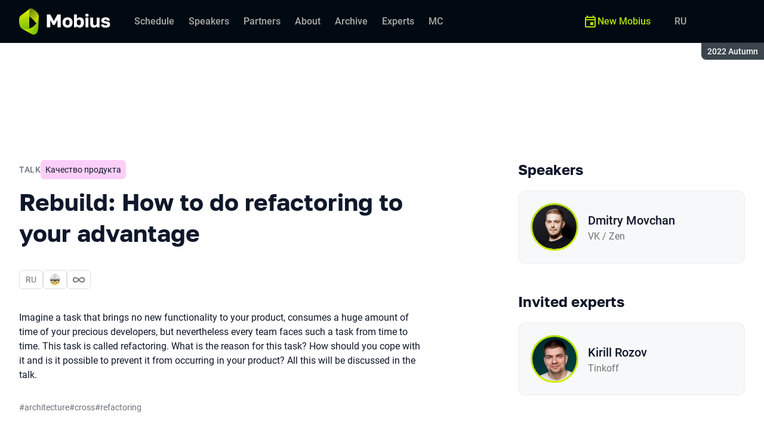

--- FILE ---
content_type: text/html; charset=utf-8
request_url: https://mobiusconf.com/en/archive/2022%20Autumn/talks/b72047e0927c46d58cca4d122d0b8cb9/
body_size: 20689
content:
<!DOCTYPE html><html data-sentry-element="Html" data-sentry-component="ConferenceSiteDocument" data-sentry-source-file="_document.common.tsx" lang="en"><head data-sentry-element="Head" data-sentry-source-file="_document.common.tsx"><meta charSet="utf-8" data-sentry-element="meta" data-sentry-source-file="Meta.tsx" data-next-head=""/><meta name="viewport" content="width=device-width, initial-scale=1" data-sentry-element="meta" data-sentry-source-file="Meta.tsx" data-next-head=""/><meta http-equiv="x-ua-compatible" content="ie=edge" data-sentry-element="meta" data-sentry-source-file="Meta.tsx" data-next-head=""/><link rel="alternate" hrefLang="en" href="https://mobiusconf.com/en/archive/2022%20Autumn/talks/b72047e0927c46d58cca4d122d0b8cb9/" data-next-head=""/><link rel="alternate" hrefLang="ru" href="https://mobiusconf.com/archive/2022%20Autumn/talks/b72047e0927c46d58cca4d122d0b8cb9/" data-next-head=""/><title data-next-head="">Rebuild: How to do refactoring to your advantage | Talk at Mobius 2022 Autumn</title><meta name="title" content="Rebuild: How to do refactoring to your advantage | Talk at Mobius 2022 Autumn" data-sentry-element="meta" data-sentry-source-file="Meta.tsx" data-next-head=""/><meta name="description" content="Imagine a task that brings no new functionality to your product, consumes a huge amount of time of your precious developers, but nevertheless every team faces such a task from time to time. This task is called refactoring. What is the reason for this task? How should you cope with it and is it possible to prevent it from occurring in your product? All this will be discussed in the talk." data-sentry-element="meta" data-sentry-source-file="Meta.tsx" data-next-head=""/><meta property="og:title" content="Rebuild: How to do refactoring to your advantage | Talk at Mobius 2022 Autumn" data-sentry-element="meta" data-sentry-source-file="Meta.tsx" data-next-head=""/><meta property="og:description" content="Imagine a task that brings no new functionality to your product, consumes a huge amount of time of your precious developers, but nevertheless every team faces such a task from time to time. This task is called refactoring. What is the reason for this task? How should you cope with it and is it possible to prevent it from occurring in your product? All this will be discussed in the talk." data-sentry-element="meta" data-sentry-source-file="Meta.tsx" data-next-head=""/><meta property="og:site_name" content="Mobius 2022 Autumn. The conference for mobile developers" data-sentry-element="meta" data-sentry-source-file="Meta.tsx" data-next-head=""/><meta property="og:url" content="https://mobiusconf.com/en/archive/2022%20Autumn/talks/b72047e0927c46d58cca4d122d0b8cb9/" data-sentry-element="meta" data-sentry-source-file="Meta.tsx" data-next-head=""/><meta property="og:image" content="https://squidex.jugru.team/api/assets/srm/32b7cf88-d387-4da9-85c3-754a2e6e0e40/rebuild-how-to-do-refactoring-to-your-advantage-og-en.jpg" data-sentry-element="meta" data-sentry-source-file="Meta.tsx" data-next-head=""/><meta property="og:image:type" content="image/jpeg" data-sentry-element="meta" data-sentry-source-file="Meta.tsx" data-next-head=""/><meta property="og:image:width" content="1920" data-sentry-element="meta" data-sentry-source-file="Meta.tsx" data-next-head=""/><meta property="og:image:height" content="862" data-sentry-element="meta" data-sentry-source-file="Meta.tsx" data-next-head=""/><meta property="og:locale" content="en_EN" data-sentry-element="meta" data-sentry-source-file="Meta.tsx" data-next-head=""/><meta property="og:type" content="website" data-sentry-element="meta" data-sentry-source-file="Meta.tsx" data-next-head=""/><meta name="twitter:card" content="summary_large_image" data-sentry-element="meta" data-sentry-source-file="Meta.tsx" data-next-head=""/><meta name="twitter:title" content="Rebuild: How to do refactoring to your advantage | Talk at Mobius 2022 Autumn" data-sentry-element="meta" data-sentry-source-file="Meta.tsx" data-next-head=""/><meta name="twitter:description" content="Imagine a task that brings no new functionality to your product, consumes a huge amount of time of your precious developers, but nevertheless every team faces such a task from time to time. This task is called refactoring. What is the reason for this task? How should you cope with it and is it possible to prevent it from occurring in your product? All this will be discussed in the talk." data-sentry-element="meta" data-sentry-source-file="Meta.tsx" data-next-head=""/><meta name="twitter:url" content="https://mobiusconf.com/en/archive/2022%20Autumn/talks/b72047e0927c46d58cca4d122d0b8cb9/" data-sentry-element="meta" data-sentry-source-file="Meta.tsx" data-next-head=""/><meta name="twitter:image" content="https://squidex.jugru.team/api/assets/srm/32b7cf88-d387-4da9-85c3-754a2e6e0e40/rebuild-how-to-do-refactoring-to-your-advantage-og-en.jpg" data-sentry-element="meta" data-sentry-source-file="Meta.tsx" data-next-head=""/><link rel="apple-touch-icon" sizes="180x180" href="/img/conference/mobius/favicon/apple-touch-icon.png" data-next-head=""/><link rel="icon" type="image/png" sizes="32x32" href="/img/conference/mobius/favicon/favicon-32x32.png" data-next-head=""/><link rel="icon" type="image/png" sizes="16x16" href="/img/conference/mobius/favicon/favicon-16x16.png" data-next-head=""/><link rel="manifest" href="/img/conference/mobius/favicon/site.webmanifest" data-next-head=""/><link rel="mask-icon" href="/img/conference/mobius/favicon/safari-pinned-tab.svg" color="#aee00b" data-next-head=""/><meta name="msapplication-TileColor" content="#aee00b" data-sentry-element="meta" data-sentry-source-file="Meta.tsx" data-next-head=""/><meta name="theme-color" content="#010a12" data-sentry-element="meta" data-sentry-source-file="Meta.tsx" data-next-head=""/><meta name="static-generated-at" content="2026-01-20T14:26:31.352Z" data-next-head=""/><meta name="data-generated-at" content="2026-01-20T14:26:31.350Z" data-next-head=""/><link rel="preload" href="/fonts/roboto/400.woff2" as="font" type="font/woff2" crossorigin=""/><link rel="preload" href="/fonts/roboto/500.woff2" as="font" type="font/woff2" crossorigin=""/><link rel="preload" href="/fonts/golos/400.woff2" as="font" type="font/woff2" crossorigin=""/><link rel="preload" href="/fonts/golos/700.woff2" as="font" type="font/woff2" crossorigin=""/><meta name="version" content="release/11.1.0.104236" data-sentry-element="meta" data-sentry-source-file="_document.common.tsx"/><script id="google-analytics" data-sentry-element="Script" data-sentry-source-file="AnalyticsScript.tsx" data-nscript="beforeInteractive">(function (w, l) {w[l] = w[l] || [];w[l].push({ 'gtm.start': new Date().getTime(), event: 'gtm.js' });})(window, 'dataLayer');</script><script id="yandex-analytics" data-sentry-element="Script" data-sentry-source-file="AnalyticsScript.tsx" data-nscript="beforeInteractive">(function(m,i,a){m[i]=m[i]||function(){(m[i].a=m[i].a||[]).push(arguments)};m[i].l=1*new Date();})(window, "ym");</script><link rel="preload" href="/_next/static/css/cb8196239a5f1425.css" as="style"/><link rel="stylesheet" href="/_next/static/css/cb8196239a5f1425.css" data-n-g=""/><link rel="preload" href="/_next/static/css/ef46db3751d8e999.css" as="style"/><link rel="stylesheet" href="/_next/static/css/ef46db3751d8e999.css" data-n-p=""/><link rel="preload" href="/_next/static/css/b930571329217245.css" as="style"/><link rel="stylesheet" href="/_next/static/css/b930571329217245.css" data-n-p=""/><link rel="preload" href="/_next/static/css/64e2c9b4aa26d05b.css" as="style"/><link rel="stylesheet" href="/_next/static/css/64e2c9b4aa26d05b.css" data-n-p=""/><link rel="preload" href="/_next/static/css/1fca5b6de9330002.css" as="style"/><link rel="stylesheet" href="/_next/static/css/1fca5b6de9330002.css"/><link rel="preload" href="/_next/static/css/dc96604b04cf817e.css" as="style"/><link rel="stylesheet" href="/_next/static/css/dc96604b04cf817e.css"/><link rel="preload" href="/_next/static/css/19d769dc216c6cba.css" as="style"/><link rel="stylesheet" href="/_next/static/css/19d769dc216c6cba.css"/><link rel="preload" href="/_next/static/css/973eaecdfd12ce9a.css" as="style"/><link rel="stylesheet" href="/_next/static/css/973eaecdfd12ce9a.css"/><link rel="preload" href="/_next/static/css/ffed254118ec466c.css" as="style"/><link rel="stylesheet" href="/_next/static/css/ffed254118ec466c.css"/><link rel="preload" href="/_next/static/css/c714de3edd0228a9.css" as="style"/><link rel="stylesheet" href="/_next/static/css/c714de3edd0228a9.css"/><link rel="preload" href="/_next/static/css/5f94c2e254f35ad3.css" as="style"/><link rel="stylesheet" href="/_next/static/css/5f94c2e254f35ad3.css"/><noscript data-n-css=""></noscript><script defer="" nomodule="" src="/_next/static/chunks/polyfills-42372ed130431b0a.js"></script><script defer="" src="/_next/static/chunks/3010.4baf9ad3b0b7708f.js"></script><script defer="" src="/_next/static/chunks/8128.ad16e8a6f1d6cd7f.js"></script><script defer="" src="/_next/static/chunks/7109.d335f826f4d97d5f.js"></script><script defer="" src="/_next/static/chunks/8746.977d3f62c168528d.js"></script><script defer="" src="/_next/static/chunks/6705.759c0b13fc9a4ad3.js"></script><script defer="" src="/_next/static/chunks/7509.a42cfab7cf9d1947.js"></script><script defer="" src="/_next/static/chunks/7709.87ede616e09fd955.js"></script><script defer="" src="/_next/static/chunks/8309.bbbd2e53a90ec901.js"></script><script src="/_next/static/chunks/webpack-5557bb270f82dbde.js" defer=""></script><script src="/_next/static/chunks/framework-c214047c0066d1e8.js" defer=""></script><script src="/_next/static/chunks/main-3574ea5dd34486d4.js" defer=""></script><script src="/_next/static/chunks/pages/_app-fae65f52ac66e571.js" defer=""></script><script src="/_next/static/chunks/8230-b311089aec514014.js" defer=""></script><script src="/_next/static/chunks/8229-f5d005c60ad6d0bd.js" defer=""></script><script src="/_next/static/chunks/389-2461208953d17c65.js" defer=""></script><script src="/_next/static/chunks/8276-9abd0c0f28d6681d.js" defer=""></script><script src="/_next/static/chunks/3368-f8ad213f9712020f.js" defer=""></script><script src="/_next/static/chunks/1932-f0ab381901eddf13.js" defer=""></script><script src="/_next/static/chunks/5181-4a0bf95dad156be6.js" defer=""></script><script src="/_next/static/chunks/5631-a42634586864211d.js" defer=""></script><script src="/_next/static/chunks/pages/conference/%5Bstatus%5D/%5Bversion%5D/talks/%5Bid%5D-b3f3efec99dd9a24.js" defer=""></script><script src="/_next/static/C3-lS-aGe6TZgrMANEnWh/_buildManifest.js" defer=""></script><script src="/_next/static/C3-lS-aGe6TZgrMANEnWh/_ssgManifest.js" defer=""></script><meta name="sentry-trace" content="7d38c1f3ce686348ceab7efbcc78c799-93f4d5b117475f98-0"/><meta name="baggage" content="sentry-environment=prod,sentry-release=release-11-1-0-99045b2b,sentry-public_key=e09d91e2f5a4446711a0b1cfeea8eae4,sentry-trace_id=7d38c1f3ce686348ceab7efbcc78c799,sentry-sampled=false,sentry-sample_rand=0.74571141424037,sentry-sample_rate=0.2"/></head><body class="page"><div id="__next"><div class="layout__Y_I1h" data-loading="true" data-sentry-component="Layout" data-sentry-source-file="Layout.tsx"><header class="layout__header__182X3 header___vw_L" data-mode="dark" data-sentry-component="Header" data-sentry-source-file="Header.tsx"><div class="header__container__w2lbV"><a href="#main__anchor" class="header__skipLink__evyM4 skipLink__di3o8 linkButton__upocJ linkButton_primary__5lSu7 linkButton_small__91ksZ" data-sentry-element="LinkButton" data-sentry-component="SkipLink" data-sentry-source-file="SkipLink.tsx">Skip to content</a><nav class="header__navigation__qqRuD headerNavigation__HMLJA" aria-label="Primary" data-sentry-component="HeaderNavigation" data-sentry-source-file="HeaderNavigation.tsx"><button class="headerNavigation__toggle__dQ9Wf menuButton__dbKGc" type="button" aria-controls="headerNavigation__menu" aria-expanded="false" aria-label="Menu" data-sentry-component="MenuButton" data-sentry-source-file="MenuButton.tsx"><svg class="menuButton__icon___ocEf" width="32" height="32" focusable="false" aria-hidden="true" data-sentry-element="svg" data-sentry-source-file="MenuButton.tsx"><use class="menuButton__open__UB07Y" href="/img/sprite.svg#menu" data-sentry-element="use" data-sentry-source-file="MenuButton.tsx"></use><use class="menuButton__close__tXyKD" href="/img/sprite.svg#close" data-sentry-element="use" data-sentry-source-file="MenuButton.tsx"></use></svg></button><a class="headerNavigation__home__DgYZg" data-sentry-element="LinkBase" data-sentry-source-file="HeaderNavigation.tsx" href="/en/archive/2022%20Autumn/"><img class="headerNavigation__logo__Ef4FX logo__nBPJy" src="https://squidex.jugru.team/api/assets/sites/86f9f253-684e-4cd4-a1f5-934c51595ee9/mobius-invert-.svg?cache=3600" alt="Mobius 2022 Autumn" width="160" height="36" data-sentry-element="Logo" data-sentry-source-file="Logo.tsx" data-sentry-component="Logo"/></a><span class="headerNavigation__version__Ri3Jp headerVersion__OvF14" data-sentry-component="HeaderVersion" data-sentry-source-file="HeaderVersion.tsx"><span class="headerVersion__label__BlYL_">Season: </span>2022 Autumn</span><div class="headerNavigation__menu__AOeKj" id="headerNavigation__menu"><div class="headerNavigation__main__R0o3_"><ul class="headerNavigation__list__8_JtD headerMainLinks__hH9Zl" aria-label="Main sections" data-sentry-element="HeaderMainLinks" data-sentry-source-file="HeaderNavigation.tsx"><li class="headerMainLinks__item__TCQlw"><a class="headerMainLinks__link__0hKK7 linkButton__upocJ linkButton_invisible__fF5dX linkButton_small__91ksZ" data-sentry-element="LinkButton" data-sentry-component="NavigationItem" data-sentry-source-file="NavigationItem.tsx" href="/en/archive/2022%20Autumn/schedule/days/"><span>Schedule</span></a></li><li class="headerMainLinks__item__TCQlw"><a class="headerMainLinks__link__0hKK7 linkButton__upocJ linkButton_invisible__fF5dX linkButton_small__91ksZ" data-sentry-element="LinkButton" data-sentry-component="NavigationItem" data-sentry-source-file="NavigationItem.tsx" href="/en/archive/2022%20Autumn/speakers/"><span>Speakers</span></a></li><li class="headerMainLinks__item__TCQlw"><a class="headerMainLinks__link__0hKK7 linkButton__upocJ linkButton_invisible__fF5dX linkButton_small__91ksZ" data-sentry-element="LinkButton" data-sentry-component="NavigationItem" data-sentry-source-file="NavigationItem.tsx" href="/en/archive/2022%20Autumn/partners/"><span>Partners</span></a></li><li class="headerMainLinks__item__TCQlw"><a class="headerMainLinks__link__0hKK7 linkButton__upocJ linkButton_invisible__fF5dX linkButton_small__91ksZ" data-sentry-element="LinkButton" data-sentry-component="NavigationItem" data-sentry-source-file="NavigationItem.tsx" href="/en/archive/2022%20Autumn/organizers/"><span>About</span></a></li><li class="headerMainLinks__item__TCQlw"><a class="headerMainLinks__link__0hKK7 linkButton__upocJ linkButton_invisible__fF5dX linkButton_small__91ksZ" data-sentry-element="LinkButton" data-sentry-component="NavigationItem" data-sentry-source-file="NavigationItem.tsx" href="/en/archive/2022%20Autumn/archive/"><span>Archive</span></a></li><li class="headerMainLinks__item__TCQlw"><a class="headerMainLinks__link__0hKK7 linkButton__upocJ linkButton_invisible__fF5dX linkButton_small__91ksZ" data-sentry-element="LinkButton" data-sentry-component="NavigationItem" data-sentry-source-file="NavigationItem.tsx" href="/en/archive/2022%20Autumn/experts/"><span>Experts</span></a></li><li class="headerMainLinks__item__TCQlw"><a class="headerMainLinks__link__0hKK7 linkButton__upocJ linkButton_invisible__fF5dX linkButton_small__91ksZ" data-sentry-element="LinkButton" data-sentry-component="NavigationItem" data-sentry-source-file="NavigationItem.tsx" href="/en/archive/2022%20Autumn/hosts/"><span>MC</span></a></li></ul><div class="headerNavigation__more__bzVnk headerNavigation__more_hidden__9wtfY headerExpandMenu__Zj4CQ" aria-hidden="true" data-sentry-element="HeaderExpandMenu" data-sentry-source-file="HeaderNavigation.tsx"><button class="headerNavigation__moreToggle__ZDXWm headerExpandMenu__toggle__kq5pU linkButton__upocJ linkButton_invisible__fF5dX linkButton_small__91ksZ" type="button" aria-controls="headerNavigation__more" aria-expanded="false" aria-label="More"><span>More</span><svg width="24" height="24" focusable="false" aria-hidden="true"><use href="/img/sprite.svg#arrow-down"></use></svg></button><ul class="headerExpandMenu__list__gFAlR" id="headerNavigation__more" hidden=""></ul></div></div><ul class="headerNavigation__mobileImportant__CyRal headerImportantLinks___y76s" aria-label="Important sections" data-sentry-component="HeaderImportantLinks" data-sentry-source-file="HeaderImportantLinks.tsx"><li><a class="headerImportantLinks__link__x8zW2 headerImportantLinks__link_highlight__d0FH6 linkButton__upocJ linkButton_invisible__fF5dX linkButton_small__91ksZ" data-sentry-element="LinkButton" data-sentry-component="NavigationItem" data-sentry-source-file="NavigationItem.tsx" href="/en/"><svg width="24" height="24" focusable="false" aria-hidden="true"><use href="/img/sprite.svg#event"></use></svg><span>New Mobius</span></a></li></ul></div><ul class="headerNavigation__desktopImportant__DbN_z headerImportantLinks___y76s" aria-label="Important sections" data-sentry-component="HeaderImportantLinks" data-sentry-source-file="HeaderImportantLinks.tsx"><li><a class="headerImportantLinks__link__x8zW2 headerImportantLinks__link_highlight__d0FH6 linkButton__upocJ linkButton_invisible__fF5dX linkButton_small__91ksZ" data-sentry-element="LinkButton" data-sentry-component="NavigationItem" data-sentry-source-file="NavigationItem.tsx" href="/en/"><svg width="24" height="24" focusable="false" aria-hidden="true"><use href="/img/sprite.svg#event"></use></svg><span>New Mobius</span></a></li></ul><ul class="headerNavigation__hiddenList__WsLXK headerMainLinks__hH9Zl" aria-hidden="true" data-sentry-element="HeaderMainLinks" data-sentry-source-file="HeaderNavigation.tsx"><li class="headerMainLinks__item__TCQlw"><a class="headerMainLinks__link__0hKK7 linkButton__upocJ linkButton_invisible__fF5dX linkButton_small__91ksZ" data-sentry-element="LinkButton" data-sentry-component="NavigationItem" data-sentry-source-file="NavigationItem.tsx" href="/en/archive/2022%20Autumn/schedule/days/"><span>Schedule</span></a></li><li class="headerMainLinks__item__TCQlw"><a class="headerMainLinks__link__0hKK7 linkButton__upocJ linkButton_invisible__fF5dX linkButton_small__91ksZ" data-sentry-element="LinkButton" data-sentry-component="NavigationItem" data-sentry-source-file="NavigationItem.tsx" href="/en/archive/2022%20Autumn/speakers/"><span>Speakers</span></a></li><li class="headerMainLinks__item__TCQlw"><a class="headerMainLinks__link__0hKK7 linkButton__upocJ linkButton_invisible__fF5dX linkButton_small__91ksZ" data-sentry-element="LinkButton" data-sentry-component="NavigationItem" data-sentry-source-file="NavigationItem.tsx" href="/en/archive/2022%20Autumn/partners/"><span>Partners</span></a></li><li class="headerMainLinks__item__TCQlw"><a class="headerMainLinks__link__0hKK7 linkButton__upocJ linkButton_invisible__fF5dX linkButton_small__91ksZ" data-sentry-element="LinkButton" data-sentry-component="NavigationItem" data-sentry-source-file="NavigationItem.tsx" href="/en/archive/2022%20Autumn/organizers/"><span>About</span></a></li><li class="headerMainLinks__item__TCQlw"><a class="headerMainLinks__link__0hKK7 linkButton__upocJ linkButton_invisible__fF5dX linkButton_small__91ksZ" data-sentry-element="LinkButton" data-sentry-component="NavigationItem" data-sentry-source-file="NavigationItem.tsx" href="/en/archive/2022%20Autumn/archive/"><span>Archive</span></a></li><li class="headerMainLinks__item__TCQlw"><a class="headerMainLinks__link__0hKK7 linkButton__upocJ linkButton_invisible__fF5dX linkButton_small__91ksZ" data-sentry-element="LinkButton" data-sentry-component="NavigationItem" data-sentry-source-file="NavigationItem.tsx" href="/en/archive/2022%20Autumn/experts/"><span>Experts</span></a></li><li class="headerMainLinks__item__TCQlw"><a class="headerMainLinks__link__0hKK7 linkButton__upocJ linkButton_invisible__fF5dX linkButton_small__91ksZ" data-sentry-element="LinkButton" data-sentry-component="NavigationItem" data-sentry-source-file="NavigationItem.tsx" href="/en/archive/2022%20Autumn/hosts/"><span>MC</span></a></li></ul></nav><a class="header__localeSwitcher__ZfWaG linkButton__upocJ linkButton_invisible__fF5dX linkButton_small__91ksZ" aria-label="Switch site language to Russian" data-sentry-element="LinkButton" data-sentry-component="LocaleSwitcher" data-sentry-source-file="LocaleSwitcher.tsx" href="/archive/2022%20Autumn/talks/b72047e0927c46d58cca4d122d0b8cb9/">RU</a><div class="header__authorization__JViS3"></div></div></header><main class="layout__main__iqdrT" id="main__anchor" data-sentry-component="Main" data-sentry-source-file="Main.tsx"><div class="talkContent__Qs0__ talkContent_archived__2SzjS" data-sentry-component="TalkContent" data-sentry-source-file="TalkContent.tsx"><div class="talkContent__container__Zrl_K"><div class="talkContent__states__enoaN" data-sentry-component="TalkStates" data-sentry-source-file="TalkStates.tsx"><div class="talkStatesNoAuthorization__nG2Qz" role="alert" data-loading-wait="true" data-sentry-component="TalkStatesNoAuthorization" data-sentry-source-file="TalkStatesNoAuthorization.tsx"><svg class="talkStatesNoAuthorization__icon__54W10" width="32" height="32" aria-hidden="true" focusable="false" data-sentry-element="svg" data-sentry-source-file="TalkStatesNoAuthorization.tsx"><use href="/img/sprite.svg#login" data-sentry-element="use" data-sentry-source-file="TalkStatesNoAuthorization.tsx"></use></svg><p class="talkStatesNoAuthorization__heading__mh1_2 heading__gOGQz" data-sentry-element="Component" data-sentry-source-file="Heading.tsx" data-sentry-component="Heading">Log in to watch the video</p><a href="" class="talkStatesNoAuthorization__login__z2ZN_ linkButton__upocJ linkButton_primary__5lSu7 linkButton_small__91ksZ" data-sentry-element="LinkButton" data-sentry-source-file="AuthLogin.tsx" data-sentry-component="AuthLogin">Login</a></div></div><div class="talkContent__columns__FDoWG"><div><div class="talkContent__header___RsDS"><span class="talkContent__type__KfBqZ">Talk</span><ul class="talkContent__topics__hWXzS talkTopicsList__nPljB" data-sentry-component="TalkTopicsList" data-sentry-source-file="TalkTopicsList.tsx"><li><a class="talkTopic__HFeyN" data-topic-color="6" href="/en/archive/2022%20Autumn/schedule/topics/#topic-6">Качество продукта</a></li></ul><time class="talkContent__dateTime__HVbZU talkDateTime__pb9Xq talkDateTime_hidden__WHDN9" dateTime="2022-11-21T12:45:00.000Z" data-sentry-component="TalkDateTime" data-sentry-source-file="TalkDateTime.tsx"><span><span class="talkDateTime__label__LGoxI">Date: </span>21.11<!-- --> / </span><span><span class="talkDateTime__label__LGoxI">Start: </span>00:00<!-- --> – <span class="talkDateTime__label__LGoxI">Finish: </span>00:00</span></time></div><h1 class="talkContent__heading__Lqsav heading__gOGQz" data-sentry-element="Component" data-sentry-source-file="Heading.tsx" data-sentry-component="Heading">Rebuild: How to do refactoring to your advantage</h1><div class="talkContent__about__nvB8i"><div class="talkInfo__gUUyn" data-sentry-component="TalkInfo" data-sentry-source-file="TalkInfo.tsx"><span class="talkInfo__item__iyQLb" data-sentry-component="TalkLanguage" data-sentry-source-file="TalkLanguage.tsx"><span class="talkLanguage__label__LibVd">In Russian</span><span aria-hidden="true">RU</span></span><span class="talkInfo__item__iyQLb talkComplexity__rQXQE" data-value="advanced" tabindex="0"><span class="talkComplexity__label__5JmmH">Complexity -</span><img class="talkComplexity__image__8GXeV" src="/img/complexity/advanced.svg" width="24" height="24" alt="For practicing engineers" loading="lazy"/></span><span class="talkInfo__item__iyQLb talkPlatform__HFyno" tabindex="0"><span class="talkPlatform__label__IV5gC">Cross</span><svg class="talkPlatform__icon__NX1MV" width="24" height="24" focusable="false" aria-hidden="true" data-sentry-element="svg" data-sentry-source-file="TalkPlatform.tsx"><use href="/img/platforms/sprite.svg#cross" data-sentry-element="use" data-sentry-source-file="TalkPlatform.tsx"></use></svg></span></div><div class="talkContent__actions__YdMTW talkActions__uHm7O" data-rating-loading="true" data-sentry-component="TalkActions" data-sentry-source-file="TalkActions.tsx"><a class="talkActions__materials__fxr9S linkButton__upocJ linkButton_outlined__JxTfM linkButton_small__91ksZ" target="_blank" rel="noreferrer noopener" data-sentry-element="LinkButton" data-sentry-component="TalkMaterialsLink" data-sentry-source-file="TalkMaterialsLink.tsx" href="https://squidex.jugru.team/api/assets/srm/f8874dbf-740c-40d0-ac29-4b8e2eaf3ade/11-11.11.22-movchan-dmitrii-mobius-refactor.pdf"><span>Presentation </span><span class="talkMaterialsLink__fileType__4WZP3">pdf</span></a><button class="talkActions__favoritesButton__3AIkx favoritesButton_icon__EKInD linkButton__upocJ linkButton_outlined__JxTfM linkButton_small__91ksZ" type="button" aria-label="Add to favorites" data-sentry-element="LinkButton" data-sentry-source-file="FavoritesButton.tsx"><svg class="favoritesButton__icon__H2Xbc" width="24" height="24" focusable="false" aria-hidden="true" data-sentry-element="svg" data-sentry-source-file="FavoritesButton.tsx"><use class="favoritesButton__inactive__hB7NX" href="/img/sprite.svg#bookmark-stroke" data-sentry-element="use" data-sentry-source-file="FavoritesButton.tsx"></use><use class="favoritesButton__active__qwTPk" href="/img/sprite.svg#bookmark" data-sentry-element="use" data-sentry-source-file="FavoritesButton.tsx"></use></svg></button></div></div><div class="talkContent__text__iXe_p"><div class="talkContent__description__zY75F"><p>Imagine a task that brings no new functionality to your product, consumes a huge amount of time of your precious developers, but nevertheless every team faces such a task from time to time. This task is called refactoring. What is the reason for this task? How should you cope with it and is it possible to prevent it from occurring in your product? All this will be discussed in the talk.</p></div><ul class="talkContent__tags__lHhzd talkTags__Bkik_" data-sentry-component="TalkTags" data-sentry-source-file="TalkTags.tsx"><li>#<!-- -->architecture</li><li>#<!-- -->cross</li><li>#<!-- -->refactoring</li></ul></div></div><div class="talkContent__rightColumn__oMp7X"><div><h2 class="talkContent__subheading__FY56Y heading__gOGQz heading_4__eQU1w" data-sentry-element="Component" data-sentry-component="Heading" data-sentry-source-file="Heading.tsx">Speakers</h2><ul class="personList__ydHvl" data-sentry-component="PersonList" data-sentry-source-file="PersonList.tsx"><li><article class="personList__card__vMy4H personCard__OFhEL" data-large-size="true" data-has-link="true" data-sentry-component="PersonCard" data-sentry-source-file="PersonCard.tsx"><div class="personCard__avatar__79hPV avatar__qbHjt avatar_gradient__EGNg6" data-sentry-component="Avatar" data-sentry-source-file="Avatar.tsx"><img class="avatar__image__KVg2R" src="https://squidex.jugru.team/api/assets/srm/e1b0014f-c3fb-436a-a409-ac9811f868a7/dmitrij-movchan.PNG?cache=3600&amp;width=74&amp;height=74&amp;mode=CropUpsize" srcSet="https://squidex.jugru.team/api/assets/srm/e1b0014f-c3fb-436a-a409-ac9811f868a7/dmitrij-movchan.PNG?cache=3600&amp;width=148&amp;height=148&amp;mode=CropUpsize 2x" alt="" width="74" height="74" loading="lazy" data-sentry-element="Avatar" data-sentry-source-file="PersonCard.tsx"/></div><div><h3 class="personCard__name__osiAC"><a data-link="true" data-sentry-element="LinkBase" data-sentry-source-file="PersonCard.tsx" href="/en/archive/2022%20Autumn/persons/272761007d224f9caff555b4a606839a/">Dmitry Movchan</a></h3><p class="personCard__company__aVHAn personCompany__rQ79l" data-sentry-component="PersonCompany" data-sentry-source-file="PersonCompany.tsx">VK / Zen</p></div></article></li></ul></div><div><h2 class="talkContent__subheading__FY56Y heading__gOGQz heading_4__eQU1w" data-sentry-element="Component" data-sentry-component="Heading" data-sentry-source-file="Heading.tsx">Invited experts</h2><ul class="personList__ydHvl" data-sentry-component="PersonList" data-sentry-source-file="PersonList.tsx"><li><article class="personList__card__vMy4H personCard__OFhEL" data-large-size="true" data-has-link="true" data-sentry-component="PersonCard" data-sentry-source-file="PersonCard.tsx"><div class="personCard__avatar__79hPV avatar__qbHjt avatar_gradient__EGNg6" data-sentry-component="Avatar" data-sentry-source-file="Avatar.tsx"><img class="avatar__image__KVg2R" src="https://squidex.jugru.team/api/assets/srm/e3137052-ce21-4f9c-8d7c-0cc42dfd06ce/z72-2489-head-hires-2.jpeg?cache=3600&amp;width=74&amp;height=74&amp;mode=CropUpsize" srcSet="https://squidex.jugru.team/api/assets/srm/e3137052-ce21-4f9c-8d7c-0cc42dfd06ce/z72-2489-head-hires-2.jpeg?cache=3600&amp;width=148&amp;height=148&amp;mode=CropUpsize 2x" alt="" width="74" height="74" loading="lazy" data-sentry-element="Avatar" data-sentry-source-file="PersonCard.tsx"/></div><div><h3 class="personCard__name__osiAC"><a data-link="true" data-sentry-element="LinkBase" data-sentry-source-file="PersonCard.tsx" href="/en/archive/2022%20Autumn/persons/6f6e2b00501d4d42b9ba9490ff8e3584/">Kirill Rozov</a></h3><p class="personCard__company__aVHAn personCompany__rQ79l" data-sentry-component="PersonCompany" data-sentry-source-file="PersonCompany.tsx">Tinkoff</p></div></article></li></ul></div></div></div><ul class="talkContent__related__IBswD talkRelated__xPTi9" data-sentry-component="TalkRelated" data-sentry-source-file="TalkRelated.tsx"><li class="talkRelated__item__Tv0TE"><div data-sentry-component="TalksGroup" data-sentry-source-file="TalksGroup.tsx"><div class="talksGroup__header__mLwGj"><h2 class="talksGroup__heading__9MvZ1 heading__gOGQz heading_4__eQU1w" data-sentry-element="Component" data-sentry-component="Heading" data-sentry-source-file="Heading.tsx">Other talks on «Качество продукта»</h2></div><ul class="talksList__asFpU" data-sentry-component="TalksList" data-sentry-source-file="TalksList.tsx"><li class="talksList__item__dlj6p"><article class="talksList__card__SncRE talkCard__IAiMl" data-has-link="true" data-sentry-component="TalkCardInternal" data-sentry-source-file="TalkCard.tsx"><div class="talkCard__header__4k8Ga"><div class="talkCard__details__4dCSJ"><span class="talkCardLabel__73WBV" data-sentry-component="TalkCardRecord" data-sentry-source-file="TalkCardRecord.tsx">Watch recording</span></div><button class="talkCard__favoritesButton__RoSVZ favoritesButton_icon__EKInD linkButton__upocJ linkButton_secondary__pIVGO linkButton_x-small__YFrwV" type="button" aria-label="Add to favorites" data-sentry-element="LinkButton" data-sentry-source-file="FavoritesButton.tsx"><svg class="favoritesButton__icon__H2Xbc" width="24" height="24" focusable="false" aria-hidden="true" data-sentry-element="svg" data-sentry-source-file="FavoritesButton.tsx"><use class="favoritesButton__inactive__hB7NX" href="/img/sprite.svg#bookmark-stroke" data-sentry-element="use" data-sentry-source-file="FavoritesButton.tsx"></use><use class="favoritesButton__active__qwTPk" href="/img/sprite.svg#bookmark" data-sentry-element="use" data-sentry-source-file="FavoritesButton.tsx"></use></svg></button></div><div class="talkCard__main__FzBQH"><h3 class="talkCard__heading__AYcg8" data-sentry-element="TitleTag" data-sentry-source-file="TalkCard.tsx"><a data-link="true" data-sentry-element="LinkBase" data-sentry-source-file="TalkCard.tsx" href="/en/archive/2022%20Autumn/talks/2316ad9cacdc4ab59450d0a49ff0ea83/">TDD + BDD = TBD (Tests, Business, Development). The engineering culture triad</a></h3><ul class="talkCard__speakers__4lQ8o talkSpeakers__YFzXZ" data-sentry-component="TalkSpeakers" data-sentry-source-file="TalkSpeakers.tsx"><li><article class="speakerCard___kzZ6" data-vertical-view="true" data-sentry-component="SpeakerCard" data-sentry-source-file="SpeakerCard.tsx"><div class="speakerCard__avatar__4pJqR avatar__qbHjt avatar_gradient__EGNg6" data-sentry-component="Avatar" data-sentry-source-file="Avatar.tsx"><img class="avatar__image__KVg2R" src="https://squidex.jugru.team/api/assets/srm/5125af22-e969-49ee-bf14-94f415bb8d0e/photo-2022-10-14-18.18.24.jpeg?cache=3600&amp;width=30&amp;height=30&amp;mode=CropUpsize" srcSet="https://squidex.jugru.team/api/assets/srm/5125af22-e969-49ee-bf14-94f415bb8d0e/photo-2022-10-14-18.18.24.jpeg?cache=3600&amp;width=60&amp;height=60&amp;mode=CropUpsize 2x" alt="" width="30" height="30" loading="lazy"/></div><div class="speakerCard__info__XlImm"><h4 class="speakerCard__heading__o6vKn" data-sentry-element="TitleTag" data-sentry-source-file="SpeakerCard.tsx"><a class="speakerCard__link__5SNp9" data-sentry-element="LinkBase" data-sentry-source-file="SpeakerCard.tsx" href="/en/archive/2022%20Autumn/persons/61e09925e0b44ff2980eae837df83945/">Maxim Abakumov</a></h4><p class="speakerCard__company__GfpI2 personCompany__rQ79l" data-sentry-component="PersonCompany" data-sentry-source-file="PersonCompany.tsx">Delivery Club Tech</p></div></article></li><li><article class="speakerCard___kzZ6" data-vertical-view="true" data-sentry-component="SpeakerCard" data-sentry-source-file="SpeakerCard.tsx"><div class="speakerCard__avatar__4pJqR avatar__qbHjt avatar_gradient__EGNg6" data-sentry-component="Avatar" data-sentry-source-file="Avatar.tsx"><img class="avatar__image__KVg2R" src="https://squidex.jugru.team/api/assets/srm/1qgr1zBDHu6o2RZs6rvqMY/photo-2021-11-17-20-17-54.jpg?cache=3600&amp;width=30&amp;height=30&amp;mode=CropUpsize" srcSet="https://squidex.jugru.team/api/assets/srm/1qgr1zBDHu6o2RZs6rvqMY/photo-2021-11-17-20-17-54.jpg?cache=3600&amp;width=60&amp;height=60&amp;mode=CropUpsize 2x" alt="" width="30" height="30" loading="lazy"/></div><div class="speakerCard__info__XlImm"><h4 class="speakerCard__heading__o6vKn" data-sentry-element="TitleTag" data-sentry-source-file="SpeakerCard.tsx"><a class="speakerCard__link__5SNp9" data-sentry-element="LinkBase" data-sentry-source-file="SpeakerCard.tsx" href="/en/archive/2022%20Autumn/persons/3091999b1ee940b19df90ef04ffbd830/">Yaroslav Magin</a></h4><p class="speakerCard__company__GfpI2 personCompany__rQ79l" data-sentry-component="PersonCompany" data-sentry-source-file="PersonCompany.tsx">Kaspersky</p></div></article></li></ul></div><div class="talkCard__footer__TOlqD"><div class="talkCard__info__310V7 talkInfo__gUUyn" data-sentry-component="TalkInfo" data-sentry-source-file="TalkInfo.tsx"><span class="talkInfo__item__iyQLb" data-sentry-component="TalkLanguage" data-sentry-source-file="TalkLanguage.tsx"><span class="talkLanguage__label__LibVd">In Russian</span><span aria-hidden="true">RU</span></span><span class="talkInfo__item__iyQLb talkComplexity__rQXQE" data-value="intermediate" tabindex="0"><span class="talkComplexity__label__5JmmH">Complexity -</span><img class="talkComplexity__image__8GXeV" src="/img/complexity/intermediate.svg" width="24" height="24" alt="Introduction to technology" loading="lazy"/></span><span class="talkInfo__item__iyQLb talkPlatform__HFyno" tabindex="0"><span class="talkPlatform__label__IV5gC">iOS</span><svg class="talkPlatform__icon__NX1MV" width="24" height="24" focusable="false" aria-hidden="true" data-sentry-element="svg" data-sentry-source-file="TalkPlatform.tsx"><use href="/img/platforms/sprite.svg#ios" data-sentry-element="use" data-sentry-source-file="TalkPlatform.tsx"></use></svg></span></div></div></article></li><li class="talksList__item__dlj6p"><article class="talksList__card__SncRE talkCard__IAiMl" data-has-link="true" data-sentry-component="TalkCardInternal" data-sentry-source-file="TalkCard.tsx"><div class="talkCard__header__4k8Ga"><div class="talkCard__details__4dCSJ"><span class="talkCardLabel__73WBV" data-sentry-component="TalkCardRecord" data-sentry-source-file="TalkCardRecord.tsx">Watch recording</span></div><button class="talkCard__favoritesButton__RoSVZ favoritesButton_icon__EKInD linkButton__upocJ linkButton_secondary__pIVGO linkButton_x-small__YFrwV" type="button" aria-label="Add to favorites" data-sentry-element="LinkButton" data-sentry-source-file="FavoritesButton.tsx"><svg class="favoritesButton__icon__H2Xbc" width="24" height="24" focusable="false" aria-hidden="true" data-sentry-element="svg" data-sentry-source-file="FavoritesButton.tsx"><use class="favoritesButton__inactive__hB7NX" href="/img/sprite.svg#bookmark-stroke" data-sentry-element="use" data-sentry-source-file="FavoritesButton.tsx"></use><use class="favoritesButton__active__qwTPk" href="/img/sprite.svg#bookmark" data-sentry-element="use" data-sentry-source-file="FavoritesButton.tsx"></use></svg></button></div><div class="talkCard__main__FzBQH"><h3 class="talkCard__heading__AYcg8" data-sentry-element="TitleTag" data-sentry-source-file="TalkCard.tsx"><a data-link="true" data-sentry-element="LinkBase" data-sentry-source-file="TalkCard.tsx" href="/en/archive/2022%20Autumn/talks/863a02be7e21433d99fd87ab607409d9/">How to stop worrying and start reviewing code quickly and effectively</a></h3><ul class="talkCard__speakers__4lQ8o talkSpeakers__YFzXZ" data-sentry-component="TalkSpeakers" data-sentry-source-file="TalkSpeakers.tsx"><li><article class="speakerCard___kzZ6" data-vertical-view="true" data-sentry-component="SpeakerCard" data-sentry-source-file="SpeakerCard.tsx"><div class="speakerCard__avatar__4pJqR avatar__qbHjt avatar_gradient__EGNg6" data-sentry-component="Avatar" data-sentry-source-file="Avatar.tsx"><img class="avatar__image__KVg2R" src="https://squidex.jugru.team/api/assets/srm/3dac85d7-3925-437c-9758-9019acb5ec2c/anton-dudakov.jpg?cache=3600&amp;width=44&amp;height=44&amp;mode=CropUpsize" srcSet="https://squidex.jugru.team/api/assets/srm/3dac85d7-3925-437c-9758-9019acb5ec2c/anton-dudakov.jpg?cache=3600&amp;width=88&amp;height=88&amp;mode=CropUpsize 2x" alt="" width="44" height="44" loading="lazy"/></div><div class="speakerCard__info__XlImm"><h4 class="speakerCard__heading__o6vKn" data-sentry-element="TitleTag" data-sentry-source-file="SpeakerCard.tsx"><a class="speakerCard__link__5SNp9" data-sentry-element="LinkBase" data-sentry-source-file="SpeakerCard.tsx" href="/en/archive/2022%20Autumn/persons/6b020888d01447dca94e253f5fae1f2f/">Anton Dudakov</a></h4><p class="speakerCard__company__GfpI2 personCompany__rQ79l" data-sentry-component="PersonCompany" data-sentry-source-file="PersonCompany.tsx">Ziina</p></div></article></li></ul></div><div class="talkCard__footer__TOlqD"><div class="talkCard__info__310V7 talkInfo__gUUyn" data-sentry-component="TalkInfo" data-sentry-source-file="TalkInfo.tsx"><span class="talkInfo__item__iyQLb" data-sentry-component="TalkLanguage" data-sentry-source-file="TalkLanguage.tsx"><span class="talkLanguage__label__LibVd">In Russian</span><span aria-hidden="true">RU</span></span><span class="talkInfo__item__iyQLb talkComplexity__rQXQE" data-value="intermediate" tabindex="0"><span class="talkComplexity__label__5JmmH">Complexity -</span><img class="talkComplexity__image__8GXeV" src="/img/complexity/intermediate.svg" width="24" height="24" alt="Introduction to technology" loading="lazy"/></span><span class="talkInfo__item__iyQLb talkPlatform__HFyno" tabindex="0"><span class="talkPlatform__label__IV5gC">Cross</span><svg class="talkPlatform__icon__NX1MV" width="24" height="24" focusable="false" aria-hidden="true" data-sentry-element="svg" data-sentry-source-file="TalkPlatform.tsx"><use href="/img/platforms/sprite.svg#cross" data-sentry-element="use" data-sentry-source-file="TalkPlatform.tsx"></use></svg></span></div></div></article></li><li class="talksList__item__dlj6p"><article class="talksList__card__SncRE talkCard__IAiMl" data-has-link="true" data-sentry-component="TalkCardInternal" data-sentry-source-file="TalkCard.tsx"><div class="talkCard__header__4k8Ga"><div class="talkCard__details__4dCSJ"><span class="talkCardLabel__73WBV" data-sentry-component="TalkCardRecord" data-sentry-source-file="TalkCardRecord.tsx">Watch recording</span></div><button class="talkCard__favoritesButton__RoSVZ favoritesButton_icon__EKInD linkButton__upocJ linkButton_secondary__pIVGO linkButton_x-small__YFrwV" type="button" aria-label="Add to favorites" data-sentry-element="LinkButton" data-sentry-source-file="FavoritesButton.tsx"><svg class="favoritesButton__icon__H2Xbc" width="24" height="24" focusable="false" aria-hidden="true" data-sentry-element="svg" data-sentry-source-file="FavoritesButton.tsx"><use class="favoritesButton__inactive__hB7NX" href="/img/sprite.svg#bookmark-stroke" data-sentry-element="use" data-sentry-source-file="FavoritesButton.tsx"></use><use class="favoritesButton__active__qwTPk" href="/img/sprite.svg#bookmark" data-sentry-element="use" data-sentry-source-file="FavoritesButton.tsx"></use></svg></button></div><div class="talkCard__main__FzBQH"><h3 class="talkCard__heading__AYcg8" data-sentry-element="TitleTag" data-sentry-source-file="TalkCard.tsx"><a data-link="true" data-sentry-element="LinkBase" data-sentry-source-file="TalkCard.tsx" href="/en/archive/2022%20Autumn/talks/1fa15d7908af4228b7224687c223031f/">Flutter code generation: what, how and why</a></h3><ul class="talkCard__speakers__4lQ8o talkSpeakers__YFzXZ" data-sentry-component="TalkSpeakers" data-sentry-source-file="TalkSpeakers.tsx"><li><article class="speakerCard___kzZ6" data-vertical-view="true" data-sentry-component="SpeakerCard" data-sentry-source-file="SpeakerCard.tsx"><div class="speakerCard__avatar__4pJqR avatar__qbHjt avatar_gradient__EGNg6" data-sentry-component="Avatar" data-sentry-source-file="Avatar.tsx"><img class="avatar__image__KVg2R" src="https://squidex.jugru.team/api/assets/srm/4653b857-49d9-4dc0-b1e0-c100cc639f61/63043952.jpeg?cache=3600&amp;width=44&amp;height=44&amp;mode=CropUpsize" srcSet="https://squidex.jugru.team/api/assets/srm/4653b857-49d9-4dc0-b1e0-c100cc639f61/63043952.jpeg?cache=3600&amp;width=88&amp;height=88&amp;mode=CropUpsize 2x" alt="" width="44" height="44" loading="lazy"/></div><div class="speakerCard__info__XlImm"><h4 class="speakerCard__heading__o6vKn" data-sentry-element="TitleTag" data-sentry-source-file="SpeakerCard.tsx"><a class="speakerCard__link__5SNp9" data-sentry-element="LinkBase" data-sentry-source-file="SpeakerCard.tsx" href="/en/archive/2022%20Autumn/persons/8e46249bc38b442ba8025b38c5630be7/">Konstantin  Fedurov</a></h4><p class="speakerCard__company__GfpI2 personCompany__rQ79l" data-sentry-component="PersonCompany" data-sentry-source-file="PersonCompany.tsx">Yandex Go</p></div></article></li></ul></div><div class="talkCard__footer__TOlqD"><div class="talkCard__info__310V7 talkInfo__gUUyn" data-sentry-component="TalkInfo" data-sentry-source-file="TalkInfo.tsx"><span class="talkInfo__item__iyQLb" data-sentry-component="TalkLanguage" data-sentry-source-file="TalkLanguage.tsx"><span class="talkLanguage__label__LibVd">In Russian</span><span aria-hidden="true">RU</span></span></div></div></article></li></ul></div></li></ul><a class="linkButton__upocJ linkButton_primary__5lSu7 linkButton_medium__XvS_s" data-sentry-element="LinkButton" data-sentry-component="TalksLink" data-sentry-source-file="TalksLink.tsx" href="/en/archive/2022%20Autumn/schedule/days/">Schedule</a></div></div></main><footer class="footer__onhef" data-sentry-component="Footer" data-sentry-source-file="Footer.tsx"><div class="footer__container__wZjkN"><a class="footer__home__z8V4g" data-sentry-element="LinkBase" data-sentry-source-file="Footer.tsx" href="/en/archive/2022%20Autumn/"><img class="footer__logo__aIB9G logo__nBPJy" src="https://squidex.jugru.team/api/assets/sites/9df3f8a0-1ae8-440d-840e-f91261a7a596/footer.svg?cache=3600" alt="Mobius 2022 Autumn" width="128" height="48" loading="lazy" data-sentry-element="Logo" data-sentry-source-file="Logo.tsx" data-sentry-component="Logo"/></a><div class="footer__body__mLzTs"><div class="footer__left__BxUmm"><p class="footer__description__suC1z">The conference for mobile developers</p><details class="footer__conferences__TliI2 footerDetails__ZBnvM" data-sentry-component="FooterDetails" data-sentry-source-file="FooterDetails.tsx"><summary class="footerDetails__summary__h_Ohh"><span>Our conferences</span><svg class="footerDetails__icon__NY9I5" width="24" height="24" focusable="false" aria-hidden="true" data-sentry-element="svg" data-sentry-source-file="FooterDetails.tsx"><use href="/img/sprite.svg#arrow-down" data-sentry-element="use" data-sentry-source-file="FooterDetails.tsx"></use></svg></summary><div class="footerDetails__content___Iwr_"><ul class="footerConferences___4Mkk" data-sentry-component="FooterConferences" data-sentry-source-file="FooterConferences.tsx"><li><a class="footerConferences__link__VBN8_" href="https://jugru.org/en/#schedule" target="_blank">Calendar of all conferences</a></li><li><a class="footerConferences__link__VBN8_" style="--conference-color:#8EB63A" href="https://biasconf.ru/" target="_blank">BiasConf</a></li><li><a class="footerConferences__link__VBN8_" style="--conference-color:#5eb12b" href="https://cppconf.ru/en/" target="_blank">C++ Russia</a></li><li><a class="footerConferences__link__VBN8_" style="--conference-color:#00e2fd" href="https://cargo-cult.club/" target="_blank">CargoCult</a></li><li><a class="footerConferences__link__VBN8_" style="--conference-color:#9732d2" href="https://devoops.ru/en/" target="_blank">DevOops</a></li><li><a class="footerConferences__link__VBN8_" style="--conference-color:#0e72db" href="https://dotnext.ru/en/" target="_blank">DotNext</a></li><li><a class="footerConferences__link__VBN8_" style="--conference-color:#01e6d8" href="https://flowconf.ru/en/" target="_blank">Flow</a></li><li><a class="footerConferences__link__VBN8_" style="--conference-color:#05d37c" href="https://gofunc.ru/" target="_blank">GoFunc</a></li><li><a class="footerConferences__link__VBN8_" style="--conference-color:#ff9e1f" href="https://heisenbug.ru/en/" target="_blank">Heisenbug</a></li><li><a class="footerConferences__link__VBN8_" style="--conference-color:#f644d1" href="https://holyjs.ru/en/" target="_blank">HolyJS</a></li><li><a class="footerConferences__link__VBN8_" style="--conference-color:#009cb4" href="https://hydraconf.com/" target="_blank">Hydra</a></li><li><a class="footerConferences__link__VBN8_" style="--conference-color:#42ffbb" href="https://imlconf.com/" target="_blank">IML</a></li><li><a class="footerConferences__link__VBN8_" style="--conference-color:#ff7a01" href="https://inbetween.ru/" target="_blank">InBetween</a></li><li><a class="footerConferences__link__VBN8_" style="--conference-color:#0c6bd9" href="https://jpoint.ru/en/" target="_blank">JPoint</a></li><li><a class="footerConferences__link__VBN8_" style="--conference-color:#f3353f" href="https://jokerconf.com/en/" target="_blank">Joker</a></li><li><a class="footerConferences__link__VBN8_" style="--conference-color:#aee00b" href="https://mobiusconf.com/en/" target="_blank">Mobius</a></li><li><a class="footerConferences__link__VBN8_" style="--conference-color:#6638ff" href="https://piterpy.com/en/" target="_blank">PiterPy</a></li><li><a class="footerConferences__link__VBN8_" style="--conference-color:#fecf16" href="https://safecodeconf.ru/" target="_blank">SafeCode</a></li><li><a class="footerConferences__link__VBN8_" style="--conference-color:#44d8b1" href="https://smartdataconf.ru/en/" target="_blank">SmartData</a></li><li><a class="footerConferences__link__VBN8_" style="--conference-color:#ff5e29" href="https://techtrain.ru/" target="_blank">TechTrain</a></li><li><a class="footerConferences__link__VBN8_" style="--conference-color:#20bdff" href="https://vtconf.com/en/" target="_blank">VideoTech</a></li><li><a class="footerConferences__link__VBN8_" style="--conference-color:#4c5aff" href="https://sysconf.pro/" target="_blank">sysconf</a></li></ul></div></details><details class="footerDetails__ZBnvM" data-sentry-component="FooterDetails" data-sentry-source-file="FooterDetails.tsx"><summary class="footerDetails__summary__h_Ohh"><span>Menu</span><svg class="footerDetails__icon__NY9I5" width="24" height="24" focusable="false" aria-hidden="true" data-sentry-element="svg" data-sentry-source-file="FooterDetails.tsx"><use href="/img/sprite.svg#arrow-down" data-sentry-element="use" data-sentry-source-file="FooterDetails.tsx"></use></svg></summary><div class="footerDetails__content___Iwr_"><ul class="footerNavigation__FXKRo" data-sentry-component="FooterNavigation" data-sentry-source-file="FooterNavigation.tsx"><li><a class="footerNavigation__link__eoDvX" href="/en/"><span>New {name}</span></a></li><li><a class="footerNavigation__link__eoDvX" href="/en/archive/2022%20Autumn/schedule/days/"><span>Schedule</span></a></li><li><a class="footerNavigation__link__eoDvX" href="/en/archive/2022%20Autumn/speakers/"><span>Speakers</span></a></li><li><a class="footerNavigation__link__eoDvX" href="/en/archive/2022%20Autumn/partners/"><span>Partners</span></a></li><li><a class="footerNavigation__link__eoDvX" href="/en/archive/2022%20Autumn/organizers/"><span>About</span></a></li><li><a class="footerNavigation__link__eoDvX" href="/en/archive/2022%20Autumn/archive/"><span>Archive</span></a></li><li><a class="footerNavigation__link__eoDvX" href="/en/archive/2022%20Autumn/experts/"><span>Experts</span></a></li><li><a class="footerNavigation__link__eoDvX" href="/en/archive/2022%20Autumn/hosts/"><span>MC</span></a></li><li><a class="footerNavigation__link__eoDvX" target="_blank" href="https://jugru.org/en/legal/"><span>Legal documents</span></a></li></ul></div></details></div><address class="footer__right__vKV67"><p class="footer__company__L8U_c">JUG Ru Group</p><div class="footer__support__Z7lul" data-sentry-component="SupportBlock" data-sentry-source-file="SupportBlock.tsx"><p class="supportBlock__title__SKoLF">Need help?</p><ul class="supportBlock__list__LORDZ"><li class="supportBlock__item__d2Gke"><svg class="supportBlock__icon__MybLI" width="24" height="24" focusable="false" aria-hidden="true"><use href="/img/sprite.svg#phone"></use></svg><a href="tel:+78123132723"><span class="supportBlock__label__9bEM2">Phone: </span>+7 (812) 313-27-23</a></li><li class="supportBlock__item__d2Gke"><svg class="supportBlock__icon__MybLI" width="24" height="24" focusable="false" aria-hidden="true"><use href="/img/sprite.svg#mail"></use></svg><a href="mailto:support@mobiusconf.com"><span class="supportBlock__label__9bEM2">Email: </span>support@mobiusconf.com</a></li><li class="supportBlock__item__d2Gke"><svg class="supportBlock__icon__MybLI" width="24" height="24" focusable="false" aria-hidden="true" data-sentry-element="svg" data-sentry-source-file="SupportBlock.tsx"><use href="/img/sprite.svg#telegram" data-sentry-element="use" data-sentry-source-file="SupportBlock.tsx"></use></svg><a target="_blank" data-sentry-element="LinkBase" data-sentry-source-file="SupportBlock.tsx" href="https://t.me/JUGConfSupport_bot"><span class="supportBlock__label__9bEM2">Telegram: </span>@JUGConfSupport_bot</a></li></ul></div><p class="footer__title__mrNEj" id="social-label">Social links</p><ul class="footer__social__MEwa_ socialMenu__oHKfi" aria-labelledby="social-label" data-sentry-component="SocialMenu" data-sentry-source-file="SocialMenu.tsx"><li><a class="linkButton__upocJ linkButton_outlined__JxTfM linkButton_small__91ksZ" target="_blank" href="https://www.youtube.com/c/MobiusConf"><span class="socialMenu__label__k3G_5">Youtube</span><svg width="24" height="24" focusable="false" aria-hidden="true"><use href="/img/sprite.svg#youtube"></use></svg></a></li><li><a class="linkButton__upocJ linkButton_outlined__JxTfM linkButton_small__91ksZ" target="_blank" href="https://twitter.com/MobiusConf"><span class="socialMenu__label__k3G_5">X</span><svg width="24" height="24" focusable="false" aria-hidden="true"><use href="/img/sprite.svg#twitter"></use></svg></a></li><li><a class="linkButton__upocJ linkButton_outlined__JxTfM linkButton_small__91ksZ" target="_blank" href="https://t.me/mobiusconf"><span class="socialMenu__label__k3G_5">Telegram chat</span><svg width="24" height="24" focusable="false" aria-hidden="true"><use href="/img/sprite.svg#telegramChat"></use></svg></a></li><li><a class="linkButton__upocJ linkButton_outlined__JxTfM linkButton_small__91ksZ" target="_blank" href="https://t.me/mobiusconf_channel"><span class="socialMenu__label__k3G_5">Telegram channel</span><svg width="24" height="24" focusable="false" aria-hidden="true"><use href="/img/sprite.svg#telegramChannel"></use></svg></a></li><li><a class="linkButton__upocJ linkButton_outlined__JxTfM linkButton_small__91ksZ" target="_blank" href="https://vk.com/mobiusconf"><span class="socialMenu__label__k3G_5">VK</span><svg width="24" height="24" focusable="false" aria-hidden="true"><use href="/img/sprite.svg#vk"></use></svg></a></li><li><a class="linkButton__upocJ linkButton_outlined__JxTfM linkButton_small__91ksZ" target="_blank" href="https://habr.com/ru/companies/jugru/articles/"><span class="socialMenu__label__k3G_5">Habr</span><svg width="40" height="24" focusable="false" aria-hidden="true"><use href="/img/sprite.svg#habr"></use></svg></a></li></ul></address></div><small class="footer__copyright__MyAAL">© <!-- -->JUG Ru Group<!-- -->, <!-- -->2014–2026</small></div></footer><svg class="layout__gradientSvg__27Ms8" xmlns="http://www.w3.org/2000/svg" viewBox="0 0 0 0" width="0" height="0" aria-hidden="true" focusable="false" data-sentry-element="svg" data-sentry-component="GradientSvg" data-sentry-source-file="GradientSvg.tsx"><linearGradient id="color-gradient" x1="0%" y1="0%" x2="0" y2="100%" data-sentry-element="linearGradient" data-sentry-source-file="GradientSvg.tsx"><stop offset="0%" stop-color="#aee00b" data-sentry-element="stop" data-sentry-source-file="GradientSvg.tsx"></stop><stop offset="100%" stop-color="hsl(66.0845070423,110.6382978723%,46.0784313725%)" data-sentry-element="stop" data-sentry-source-file="GradientSvg.tsx"></stop></linearGradient></svg></div><noscript data-sentry-component="AnalyticsFrame" data-sentry-source-file="AnalyticsFrame.tsx"><iframe src="https://www.googletagmanager.com/ns.html?id=GTM-MLL6BFQ" height="0" width="0" style="display:none;visibility:hidden"></iframe></noscript></div><script id="__NEXT_DATA__" type="application/json">{"props":{"pageProps":{"conferenceInfo":{"project":{"since":"2014","contactUs":{"supportEmail":"support@mobiusconf.com","partnersEmail":"partners@mobiusconf.com","schemaId":"700952ab-9532-4efa-ac1b-e193a1881010","schemaName":"srm-project-contacts-facet"},"name":"mobius","title":{"ru":"Mobius","en":"Mobius"},"social":[{"name":"youtube","url":"https://www.youtube.com/c/MobiusConf"},{"name":"twitter","url":"https://twitter.com/MobiusConf"},{"name":"telegramChat","url":"https://t.me/mobiusconf"},{"name":"telegramChannel","url":"https://t.me/mobiusconf_channel"},{"name":"vk","url":"https://vk.com/mobiusconf"},{"name":"habr","url":"https://habr.com/ru/companies/jugru/articles/"}]},"version":{"eventId":100145,"url":{"ru":"https://mobiusconf.com/archive/2022%20Autumn/","en":"https://mobiusconf.com/en/archive/2022%20Autumn/"},"version":"2022 Autumn","title":{"ru":"Mobius 2022 Autumn","en":"Mobius 2022 Autumn"},"description":{"ru":"Конференция для мобильных разработчиков","en":"The conference for mobile developers"},"dates":{"startDate":"2022-11-09T13:00:00Z","endDate":"2022-11-21T19:00:00Z"},"periods":[{"startDate":"2022-11-09T13:00:00Z","endDate":"2022-11-10T11:05:00Z","start":{"ru":{"day":9,"month":"ноября"},"en":{"day":9,"month":"November"}},"end":{"ru":{"day":10,"month":"ноября"},"en":{"day":10,"month":"November"}},"label":{"ru":"online","en":"online"},"type":"online"},{"startDate":"2022-11-21T07:15:00Z","endDate":"2022-11-21T19:00:00Z","start":{"ru":{"day":21,"month":"ноября"},"en":{"day":21,"month":"November"}},"end":{"ru":{"day":21,"month":"ноября"},"en":{"day":21,"month":"November"}},"label":{"ru":"Москва","en":"Moscow"},"type":"offline"}],"venue":{"ru":{"city":"Москва","title":"МонАрх Москва Отель","address":"Ленинградский проспект, 31А, стр. 1","geolocationLink":"https://yandex.ru/maps/org/1077032067"},"en":{"city":"Moscow","title":"MonArch Moscow Hotel","address":"Leningradsky prospekt, 31А, building 1","geolocationLink":"https://yandex.ru/maps/org/1077032067"}},"hasOffline":true,"hasOnline":true},"marketingTools":{"gtmId":"GTM-MLL6BFQ","ymId":"28222116","subscriptionId":"BmcJg","metaDescription":null,"schemaId":"afb7d3ce-b988-418b-a497-6b407fcad913","schemaName":"conf-site-marketing-tools-facet"},"images":{"standardOg":{"ru":{"id":"238466a3-dcc3-4756-aa13-acfdf0d9af70","title":"mobius_ru.jpg","url":"https://squidex.jugru.team/api/assets/sites/238466a3-dcc3-4756-aa13-acfdf0d9af70/mobius-ru.jpg","fileName":"mobius_ru.jpg","contentType":"image/jpeg","details":{"image":{"width":1920,"height":862}}},"en":{"id":"2a8b743a-705b-428c-9d14-6d14d4cb86eb","title":"mobius_en.jpg","url":"https://squidex.jugru.team/api/assets/sites/2a8b743a-705b-428c-9d14-6d14d4cb86eb/mobius-en.jpg","fileName":"mobius_en.jpg","contentType":"image/jpeg","details":{"image":{"width":1920,"height":862}}}},"offlineOg":{"ru":{"id":"7404e216-429e-4d66-a86b-51ecb30cfb44","title":"Mobius_og_offline_ru.jpg","url":"https://squidex.jugru.team/api/assets/sites/7404e216-429e-4d66-a86b-51ecb30cfb44/mobius-og-offline-ru.jpg","fileName":"Mobius_og_offline_ru.jpg","contentType":"image/jpeg","details":{"image":{"width":1920,"height":862}}},"en":{"id":"4dd837f9-2569-44d0-8cef-927b8fdc924a","title":"Mobius_og_offline_en.jpg","url":"https://squidex.jugru.team/api/assets/sites/4dd837f9-2569-44d0-8cef-927b8fdc924a/mobius-og-offline-en.jpg","fileName":"Mobius_og_offline_en.jpg","contentType":"image/jpeg","details":{"image":{"width":1920,"height":862}}}},"heroBackground":{"id":"2f5d1179-a17d-49ca-89b0-bb35626c8ec5","title":"mobius_default_archive_desktop.svg","url":"https://squidex.jugru.team/api/assets/sites/2f5d1179-a17d-49ca-89b0-bb35626c8ec5/mobius-default-archive-desktop.svg","fileName":"mobius_default_archive_desktop.svg","contentType":"image/svg+xml","details":{}},"heroBackgroundMobile":{"id":"bbb1eea5-3583-480e-bb5a-1b6e08a5139d","title":"mobius_default_archive_mobile.svg","url":"https://squidex.jugru.team/api/assets/sites/bbb1eea5-3583-480e-bb5a-1b6e08a5139d/mobius-default-archive-mobile.svg","fileName":"mobius_default_archive_mobile.svg","contentType":"image/svg+xml","details":{}},"heroLogo":{"id":"eed67327-7d6e-4a32-bcc8-ddc4092f19d0","title":"hero.svg","url":"https://squidex.jugru.team/api/assets/sites/eed67327-7d6e-4a32-bcc8-ddc4092f19d0/hero.svg","fileName":"hero.svg","contentType":"image/svg+xml","details":{}},"headerLogo":{"id":"10939904-ad2f-405e-8210-7a1a0933c474","title":"header.svg","url":"https://squidex.jugru.team/api/assets/sites/10939904-ad2f-405e-8210-7a1a0933c474/header.svg","fileName":"header.svg","contentType":"image/svg+xml","details":{}},"footerLogo":{"id":"9df3f8a0-1ae8-440d-840e-f91261a7a596","title":"footer.svg","url":"https://squidex.jugru.team/api/assets/sites/9df3f8a0-1ae8-440d-840e-f91261a7a596/footer.svg","fileName":"footer.svg","contentType":"image/svg+xml","details":{}},"archiveLogo":{"id":"86f9f253-684e-4cd4-a1f5-934c51595ee9","title":"mobius(invert).svg","url":"https://squidex.jugru.team/api/assets/sites/86f9f253-684e-4cd4-a1f5-934c51595ee9/mobius-invert-.svg","fileName":"mobius(invert).svg","contentType":"image/svg+xml","details":{}},"archiveImage":{"id":"7c6e495e-0e20-4a04-a085-7bad8cfa54ee","title":"Mobius_arсhive.jpg","url":"https://squidex.jugru.team/api/assets/sites/7c6e495e-0e20-4a04-a085-7bad8cfa54ee/mobius-arshive.jpg","fileName":"Mobius_arсhive.jpg","contentType":"image/jpeg","details":{"image":{"width":1024,"height":460}}},"subscriptionBannerImage":{"id":"88349cfb-b2c2-423c-b536-0b5685ed87d4","title":"mobius_subscription_bg.svg","url":"https://squidex.jugru.team/api/assets/sites/88349cfb-b2c2-423c-b536-0b5685ed87d4/mobius-subscription-bg.svg","fileName":"mobius_subscription_bg.svg","contentType":"image/svg+xml","details":{}},"quizzBannerImage":{"id":"4349c029-ef12-4d9e-adba-68fae195e0d8","title":"quizzes.svg","url":"https://squidex.jugru.team/api/assets/sites/4349c029-ef12-4d9e-adba-68fae195e0d8/quizzes.svg","fileName":"quizzes.svg","contentType":"image/svg+xml","details":{}},"partnersBannerImage":{"id":"64dfa442-6ae2-4824-8213-b923c286f10f","title":"banner.svg","url":"https://squidex.jugru.team/api/assets/sites/64dfa442-6ae2-4824-8213-b923c286f10f/banner.svg","fileName":"banner.svg","contentType":"image/svg+xml","details":{}},"jugWebsiteLogo":{"id":"134252e5-c1f9-4b85-8a9b-ae80dc74defd","title":"mobius_2022.svg","url":"https://squidex.jugru.team/api/assets/sites/134252e5-c1f9-4b85-8a9b-ae80dc74defd/mobius-2022.svg","fileName":"mobius_2022.svg","contentType":"image/svg+xml","details":{}}},"states":{"sectionStates":3540941,"clientStates":186,"scheduleGrouping":["days","timeslots","topics","platforms"],"scheduleSettings":["visited"]},"timestamps":{"static":1768919191352,"data":1768919191350},"status":"archive","media":{"links":[{"title":{"ru":"Хабр","en":"Blog at Habr.com"},"description":{"ru":"В нашем Хабраблоге публикуем расшифровки докладов, интервью и авторские статьи.","en":"We publish transcripts of talks, interviews, and authors’ articles."},"list":[{"url":"https://habr.com/ru/company/jugru/blog/","type":"habr"}]},{"title":{"ru":"Избранные выступления","en":"Selected Talks"},"description":{"ru":"Доклады разных лет, вызывавшие наибольший отклик у участников.","en":"Talks from different years caused the greatest response from the participants."},"list":[{"url":"https://www.youtube.com/playlist?list=PLb1A91j1236rF__tsNlOgGCX7zTRERJ1q","type":"default"}]},{"title":{"ru":"Материалы","en":"Materials"},"description":{"ru":"Посмотрите, как проходили конференции прошлых лет.","en":"Look at how past conferences have been held."},"list":[{"url":"https://mobiusconf.com/archive/","type":"default"}]},{"title":{"ru":"Лента Мобиуса ","en":"Mobius strip"},"description":{"ru":"Подкаст конференции Mobius","en":"Mobius Conference Podcast"},"list":[{"url":"https://www.youtube.com/playlist?list=PLb1A91j1236rUVUinwaw7xltDMohhgAbQ","type":"default"}]}],"playlist":{"image":{"id":"3a012d94-4979-4287-baa2-661944e648c1","title":"media_playlist.svg","url":"https://squidex.jugru.team/api/assets/sites/3a012d94-4979-4287-baa2-661944e648c1/media-playlist.svg","fileName":"media_playlist.svg","contentType":"image/svg+xml","details":{}}}}},"projects":[{"project":"bias","title":{"ru":"BiasConf","en":"BiasConf"},"url":{"ru":"https://biasconf.ru/","en":"https://biasconf.ru/"},"logo":{"id":"43dc6b87-30a8-4da8-9b71-905d789f6ce0","title":"bias.svg","url":"https://squidex.jugru.team/api/assets/srm/43dc6b87-30a8-4da8-9b71-905d789f6ce0/bias.svg","fileName":"bias.svg","contentType":"image/svg+xml","details":{}},"color":"#8EB63A","stack":{"ru":"Исследования","en":"Research"}},{"project":"cpp","title":{"ru":"C++ Russia","en":"C++ Russia"},"url":{"ru":"https://cppconf.ru/","en":"https://cppconf.ru/en/"},"logo":{"id":"722bc9d1-35ce-4893-9810-4f0313007479","title":"cpp.svg","url":"https://squidex.jugru.team/api/assets/srm/722bc9d1-35ce-4893-9810-4f0313007479/cpp.svg","fileName":"cpp.svg","contentType":"image/svg+xml","details":{}},"color":"#5eb12b","stack":{"ru":"C++","en":"C++"}},{"project":"cargo","title":{"ru":"КаргоКульт","en":"CargoCult"},"url":{"ru":"https://cargo-cult.club/","en":"https://cargo-cult.club/"},"logo":{"id":"33f1622a-31d9-48d1-b06a-7ae0bf3c2927","title":"cargo.svg","url":"https://squidex.jugru.team/api/assets/srm/33f1622a-31d9-48d1-b06a-7ae0bf3c2927/cargo.svg","fileName":"cargo.svg","contentType":"image/svg+xml","details":{}},"color":"#00e2fd","stack":{"ru":"HR / People Management","en":"HR / People Management"}},{"project":"devoops","title":{"ru":"DevOops","en":"DevOops"},"url":{"ru":"https://devoops.ru/","en":"https://devoops.ru/en/"},"logo":{"id":"8f3d198c-4b9f-4eff-be32-c3eaafd14dcf","title":"devoops.svg","url":"https://squidex.jugru.team/api/assets/srm/8f3d198c-4b9f-4eff-be32-c3eaafd14dcf/devoops.svg","fileName":"devoops.svg","contentType":"image/svg+xml","details":{}},"color":"#9732d2","stack":{"ru":"DevOps","en":"DevOps"}},{"project":"dotnext","title":{"ru":"DotNext","en":"DotNext"},"url":{"ru":"https://dotnext.ru/","en":"https://dotnext.ru/en/"},"logo":{"id":"5fead7ca-cfed-4460-ad3d-6fcd4322f765","title":"dotnext.svg","url":"https://squidex.jugru.team/api/assets/srm/5fead7ca-cfed-4460-ad3d-6fcd4322f765/dotnext.svg","fileName":"dotnext.svg","contentType":"image/svg+xml","details":{}},"color":"#0e72db","stack":{"ru":".NET","en":".NET"}},{"project":"flow","title":{"ru":"Flow","en":"Flow"},"url":{"ru":"https://flowconf.ru/","en":"https://flowconf.ru/en/"},"logo":{"id":"a4f3fa95-fd8c-42e6-9f69-b0497c461ee3","title":"flow.svg","url":"https://squidex.jugru.team/api/assets/srm/a4f3fa95-fd8c-42e6-9f69-b0497c461ee3/flow.svg","fileName":"flow.svg","contentType":"image/svg+xml","details":{}},"color":"#01e6d8","stack":{"ru":"Системный и бизнес-анализ","en":"Systems and business analysis"}},{"project":"gofunc","title":{"ru":"GoFunc","en":"GoFunc"},"url":{"ru":"https://gofunc.ru/","en":"https://gofunc.ru/"},"logo":{"id":"342fdaef-ca80-4133-9568-629687100afb","title":"gofunc.svg","url":"https://squidex.jugru.team/api/assets/srm/342fdaef-ca80-4133-9568-629687100afb/gofunc.svg","fileName":"gofunc.svg","contentType":"image/svg+xml","details":{}},"color":"#05d37c","stack":{"ru":"Go","en":"Go"}},{"project":"heisenbug","title":{"ru":"Heisenbug","en":"Heisenbug"},"url":{"ru":"https://heisenbug.ru/","en":"https://heisenbug.ru/en/"},"logo":{"id":"33a4d5cb-b318-4afe-ad4b-295699b34e37","title":"heisenbug.svg","url":"https://squidex.jugru.team/api/assets/srm/33a4d5cb-b318-4afe-ad4b-295699b34e37/heisenbug.svg","fileName":"heisenbug.svg","contentType":"image/svg+xml","details":{}},"color":"#ff9e1f","stack":{"ru":"QA / Тестирование","en":"QA / Testing"}},{"project":"holyjs","title":{"ru":"HolyJS","en":"HolyJS"},"url":{"ru":"https://holyjs.ru/","en":"https://holyjs.ru/en/"},"logo":{"id":"20163d66-a20b-4235-9190-7f7e2be3fa96","title":"holyjs.svg","url":"https://squidex.jugru.team/api/assets/srm/20163d66-a20b-4235-9190-7f7e2be3fa96/holyjs.svg","fileName":"holyjs.svg","contentType":"image/svg+xml","details":{}},"color":"#f644d1","stack":{"ru":"JavaScript","en":"JavaScript"}},{"project":"hydra","title":{"ru":"Hydra","en":"Hydra"},"url":{"ru":"https://hydraconf.com/","en":"https://hydraconf.com/"},"logo":{"id":"437ce765-cd27-40ed-9458-aa893312fdb4","title":"hydra.svg","url":"https://squidex.jugru.team/api/assets/srm/437ce765-cd27-40ed-9458-aa893312fdb4/hydra.svg","fileName":"hydra.svg","contentType":"image/svg+xml","details":{}},"color":"#009cb4","stack":{"ru":"Параллельные и распределенные вычисления","en":"Concurrent and distributed computing"}},{"project":"iml","title":{"ru":"IML","en":"IML"},"url":{"ru":"https://imlconf.com/","en":"https://imlconf.com/"},"logo":{"id":"c676dda2-a073-41d6-a12d-a780ac88d5a8","title":"iml.svg","url":"https://squidex.jugru.team/api/assets/srm/c676dda2-a073-41d6-a12d-a780ac88d5a8/iml.svg","fileName":"iml.svg","contentType":"image/svg+xml","details":{}},"color":"#42ffbb","stack":{"ru":"ML","en":"ML"}},{"project":"inbetween","title":{"ru":"InBetween","en":"InBetween"},"url":{"ru":"https://inbetween.ru/","en":"https://inbetween.ru/"},"logo":{"id":"7c52117b-2c2f-4ac5-accb-cd0087a00a93","title":"inbetween.svg","url":"https://squidex.jugru.team/api/assets/srm/7c52117b-2c2f-4ac5-accb-cd0087a00a93/inbetween.svg","fileName":"inbetween.svg","contentType":"image/svg+xml","details":{}},"color":"#ff7a01","stack":{"ru":"Менеджмент","en":"Management"}},{"project":"jpoint","title":{"ru":"JPoint","en":"JPoint"},"url":{"ru":"https://jpoint.ru/","en":"https://jpoint.ru/en/"},"logo":{"id":"69b5945a-41d3-4b94-831f-9845d677e221","title":"jpoint.svg","url":"https://squidex.jugru.team/api/assets/srm/69b5945a-41d3-4b94-831f-9845d677e221/jpoint.svg","fileName":"jpoint.svg","contentType":"image/svg+xml","details":{}},"color":"#0c6bd9","stack":{"ru":"Java","en":"Java"}},{"project":"joker","title":{"ru":"Joker","en":"Joker"},"url":{"ru":"https://jokerconf.com/","en":"https://jokerconf.com/en/"},"logo":{"id":"c2132a1e-7015-4fd2-8d52-6be287b218d2","title":"joker.svg","url":"https://squidex.jugru.team/api/assets/srm/c2132a1e-7015-4fd2-8d52-6be287b218d2/joker.svg","fileName":"joker.svg","contentType":"image/svg+xml","details":{}},"color":"#f3353f","stack":{"ru":"Java","en":"Java"}},{"project":"mobius","title":{"ru":"Mobius","en":"Mobius"},"url":{"ru":"https://mobiusconf.com/","en":"https://mobiusconf.com/en/"},"logo":{"id":"9327fbf9-7e79-4bd5-9122-34c38ba99c97","title":"mobius.svg","url":"https://squidex.jugru.team/api/assets/srm/9327fbf9-7e79-4bd5-9122-34c38ba99c97/mobius.svg","fileName":"mobius.svg","contentType":"image/svg+xml","details":{}},"color":"#aee00b","stack":{"ru":"Мобильная разработка","en":"Mobile development"}},{"project":"piterpy","title":{"ru":"PiterPy","en":"PiterPy"},"url":{"ru":"https://piterpy.com/","en":"https://piterpy.com/en/"},"logo":{"id":"3076056a-6953-48f0-ad10-3b0d7cd31118","title":"piterpy.svg","url":"https://squidex.jugru.team/api/assets/srm/3076056a-6953-48f0-ad10-3b0d7cd31118/piterpy.svg","fileName":"piterpy.svg","contentType":"image/svg+xml","details":{}},"color":"#6638ff","stack":{"ru":"Python","en":"Python"}},{"project":"safecode","title":{"ru":"SafeCode","en":"SafeCode"},"url":{"ru":"https://safecodeconf.ru/","en":"https://safecodeconf.ru/"},"logo":{"id":"d87bdae3-1381-471c-bec8-691bcc7e6abe","title":"safecode.svg","url":"https://squidex.jugru.team/api/assets/srm/d87bdae3-1381-471c-bec8-691bcc7e6abe/safecode.svg","fileName":"safecode.svg","contentType":"image/svg+xml","details":{}},"color":"#fecf16","stack":{"ru":"AppSec","en":"AppSec"}},{"project":"smartdata","title":{"ru":"SmartData","en":"SmartData"},"url":{"ru":"https://smartdataconf.ru/","en":"https://smartdataconf.ru/en/"},"logo":{"id":"e6f0783d-b91c-46c6-be2b-2f113f63c229","title":"smartdata.svg","url":"https://squidex.jugru.team/api/assets/srm/e6f0783d-b91c-46c6-be2b-2f113f63c229/smartdata.svg","fileName":"smartdata.svg","contentType":"image/svg+xml","details":{}},"color":"#44d8b1","stack":{"ru":"Data Engineering","en":"Data Engineering"}},{"project":"tt","title":{"ru":"TechTrain","en":"TechTrain"},"url":{"ru":"https://techtrain.ru/","en":"https://techtrain.ru/"},"logo":{"id":"8349dfdd-d9ed-4be9-9771-007d399c40e9","title":"techtrain.svg","url":"https://squidex.jugru.team/api/assets/srm/8349dfdd-d9ed-4be9-9771-007d399c40e9/techtrain.svg","fileName":"techtrain.svg","contentType":"image/svg+xml","details":{}},"color":"#ff5e29"},{"project":"videotech","title":{"ru":"VideoTech","en":"VideoTech"},"url":{"ru":"https://vtconf.com/","en":"https://vtconf.com/en/"},"logo":{"id":"b28d58c7-2204-4177-b7b9-dd244015638c","title":"videotech.svg","url":"https://squidex.jugru.team/api/assets/srm/b28d58c7-2204-4177-b7b9-dd244015638c/videotech.svg","fileName":"videotech.svg","contentType":"image/svg+xml","details":{}},"color":"#20bdff","stack":{"ru":"Video \u0026 Streaming","en":"Video \u0026 Streaming"}},{"project":"sysconf","title":{"ru":"sysconf","en":"sysconf"},"url":{"ru":"https://sysconf.pro/","en":"https://sysconf.pro/"},"logo":{"id":"cecf9277-b0dd-4adb-8b66-d748d13ed382","title":"sysconf.svg","url":"https://squidex.jugru.team/api/assets/srm/cecf9277-b0dd-4adb-8b66-d748d13ed382/sysconf.svg","fileName":"sysconf.svg","contentType":"image/svg+xml","details":{}},"color":"#4c5aff","stack":{"ru":"Системное программирование","en":"System programming"}}],"meta":{"title":"Rebuild: How to do refactoring to your advantage | Talk at Mobius 2022 Autumn","description":"Imagine a task that brings no new functionality to your product, consumes a huge amount of time of your precious developers, but nevertheless every team faces such a task from time to time. This task is called refactoring. What is the reason for this task? How should you cope with it and is it possible to prevent it from occurring in your product? All this will be discussed in the talk."},"localeConfig":{"locales":["en","ru"],"defaultLocale":"ru"},"locale":"en","conferenceOptions":{"isDatesApproved":true,"isOnCorporateSite":true},"talk":{"id":"b72047e0927c46d58cca4d122d0b8cb9","name":{"ru":"Перестройка: как провести рефакторинг с пользой","en":"Rebuild: How to do refactoring to your advantage"},"talkOrder":100,"shortDescription":{"ru":"\u003cp\u003eПредставьте задачу, которая не приносит никакой новой функциональности вашему продукту, отнимает огромное количество драгоценного времени ваших разработчиков, но тем не менее время от времени встает перед командой. Такая задача именуется рефакторингом. В чем причина этой задачи? Как с ней справляться и возможно ли не допустить ее появления в своем продукте? Обо всем этом пойдет речь в докладе.\u003c/p\u003e","en":"\u003cp\u003eImagine a task that brings no new functionality to your product, consumes a huge amount of time of your precious developers, but nevertheless every team faces such a task from time to time. This task is called refactoring. What is the reason for this task? How should you cope with it and is it possible to prevent it from occurring in your product? All this will be discussed in the talk.\u003c/p\u003e"},"longDescription":{"ru":"\u003cp\u003eПредставьте задачу, которая не приносит никакой новой функциональности вашему продукту, отнимает огромное количество драгоценного времени ваших разработчиков, но тем не менее время от времени встает перед командой. Такая задача именуется рефакторингом. В чем причина этой задачи? Как с ней справляться и возможно ли не допустить ее появления в своем продукте? Обо всем этом пойдет речь в докладе.\u003c/p\u003e","en":"\u003cp\u003eImagine a task that brings no new functionality to your product, consumes a huge amount of time of your precious developers, but nevertheless every team faces such a task from time to time. This task is called refactoring. What is the reason for this task? How should you cope with it and is it possible to prevent it from occurring in your product? All this will be discussed in the talk.\u003c/p\u003e"},"isRussianLanguage":true,"speakers":[{"id":"272761007d224f9caff555b4a606839a","name":{"ru":"Дмитрий Мовчан","en":"Dmitry Movchan"},"personRating":140,"company":{"ru":"VK / Дзен","en":"VK / Zen"},"bio":{"ru":"\u003cp\u003eЗанимается разработкой под Android с 2016 года. Работал над антивирусом в Kaspersky, занимался банковским приложением для бизнеса в Revolut. Сейчас руководит группой разработчиков в \u0026laquo;Дзене\u0026raquo;. Выпускник МГТУ им. Баумана. Организатор Android Academy MSK.\u003c/p\u003e","en":"\u003cp\u003eHe has been developing for Android since 2016. He worked on antivirus at Kaspersky, worked on a banking application for business at Revolut. Now heads a group of developers at Zen. He is a graduate of the Bauman Moscow State Technical University. Organizer of the Android Academy MSK.\u003c/p\u003e\n"},"speaker":false,"committee":false,"photo":{"id":"e1b0014f-c3fb-436a-a409-ac9811f868a7","title":"Дмитрий Мовчан.PNG","url":"https://squidex.jugru.team/api/assets/srm/e1b0014f-c3fb-436a-a409-ac9811f868a7/dmitrij-movchan.PNG","fileName":"Дмитрий Мовчан.PNG","contentType":"image/png","details":{"image":{"width":809,"height":809}}},"contacts":[],"achievements":null,"isPartner":false,"contributorId":22002359}],"ogImage":{"ru":{"id":"ac1be500-93a4-4e1a-9e40-630a0b70401b","title":"Перестройка_ как провести рефакторинг с пользой_og_ru.jpg","url":"https://squidex.jugru.team/api/assets/srm/ac1be500-93a4-4e1a-9e40-630a0b70401b/perestroi-ka-kak-provesti-refaktoring-s-polszoi-og-ru.jpg","fileName":"Перестройка_ как провести рефакторинг с пользой_og_ru.jpg","contentType":"image/jpeg","details":{"image":{"width":1920,"height":862}}},"en":{"id":"32b7cf88-d387-4da9-85c3-754a2e6e0e40","title":"Rebuild_ How to do refactoring to your advantage_og_en.jpg","url":"https://squidex.jugru.team/api/assets/srm/32b7cf88-d387-4da9-85c3-754a2e6e0e40/rebuild-how-to-do-refactoring-to-your-advantage-og-en.jpg","fileName":"Rebuild_ How to do refactoring to your advantage_og_en.jpg","contentType":"image/jpeg","details":{"image":{"width":1920,"height":862}}}},"talkDay":3,"time":"2022-11-21T12:45:00Z","talkStartTime":"2022-11-21T12:45:00Z","talkEndTime":"2022-11-21T13:30:00Z","trackNumber":1,"tags":["architecture","cross","refactoring"],"materials":[{"url":"https://squidex.jugru.team/api/assets/srm/f8874dbf-740c-40d0-ac29-4b8e2eaf3ade/11-11.11.22-movchan-dmitrii-mobius-refactor.pdf","materialType":"presentation","fileType":"pdf"}],"videoLinks":[],"complexity":3,"talkId":20001270,"discussionLink":"https://t.me/+pnq-vG58SH04Zjhi","experts":[{"id":"6f6e2b00501d4d42b9ba9490ff8e3584","name":{"ru":"Кирилл Розов","en":"Kirill Rozov"},"personRating":200,"company":{"ru":"Тинькофф","en":"Tinkoff"},"bio":{"ru":"\u003cp\u003eAndroid-разработчик, имеет более 10 лет опыта.\u003c/p\u003e\n\u003cp\u003eАвтор и создатель Telegram- и YouTube-каналов Android Broadcast. Занимается развитием Android-экспертности в РУ сообществе и Тинькофф в отдельности. Считает, что KMM победит Flutter.\u003c/p\u003e","en":"\u003cp\u003eAndroid developer with over 10 years of experience. Author and creator of Telegram and YouTube channels Android Broadcast. Engaged in the development of Android expertise in the RU community and Tinkoff individually. Believes that KMM will beat Flutter.\u003c/p\u003e"},"speaker":false,"committee":false,"photo":{"id":"e3137052-ce21-4f9c-8d7c-0cc42dfd06ce","title":"Z72_2489_HEAD-hires-2.jpeg","url":"https://squidex.jugru.team/api/assets/srm/e3137052-ce21-4f9c-8d7c-0cc42dfd06ce/z72-2489-head-hires-2.jpeg","fileName":"Z72_2489_HEAD-hires-2.jpeg","contentType":"image/jpeg","details":{"image":{"width":2168,"height":2070}}},"contacts":[{"type":"telegram","value":"https://t.me/android_broadcast"}],"achievements":null,"isPartner":false,"position":{"ru":"Руководитель группы разработки","en":"Engineering manager"},"contributorId":22007049}],"hosts":[],"platform":"cross","technicalTags":[],"type":"talk","scope":"regular","topics":[["Качество продукта",6]],"isServiceTalk":false,"partners":[]},"relatedTalks":[["Качество продукта",6,3,[{"id":"2316ad9cacdc4ab59450d0a49ff0ea83","name":{"ru":"TDD + BDD = TBD (Tests, Business, Development). Триада инженерной культуры","en":"TDD + BDD = TBD (Tests, Business, Development). The engineering culture triad"},"talkOrder":100,"shortDescription":{"ru":"\u003cp\u003eБыло сказано много слов о том, как писать тестируемый код, и о важности управления зависимостями. Но мало кто говорит о том, как писать сами тесты. Почему в одних проектах тесты служат документацией, а в других \u0026mdash; только усложняют поддержку? Что делать, если тесты пишутся, а процент покрытия кода практически не растет? Как превратить рутинное описание тест-кейсов в творческий процесс, понятный всей команде? Цель доклада \u0026mdash; ответить на эти и многие другие вопросы, показать слушателю, как писать читабельные и простые в поддержке тесты, формирующие инженерную культуру.\u003c/p\u003e","en":"\u003cp\u003eLots has been said about how to write testable code and about the importance of dependency management. But practically no one talks about how to write tests themselves. Why in some projects tests serve as documentation, and in others they only complicate maintenance? What to do if tests are being written, but the percent of code coverage is not increasing? How to turn a routine description of test cases into a creative process which is clear for all the team? The point of the talk is to answer these and many other questions, show the audience how to write readable and simple-to-maintain tests forming engineering culture.\u003c/p\u003e"},"longDescription":{"ru":"\u003cp\u003eБыло сказано много слов о том, как писать тестируемый код, и о важности управления зависимостями. Но мало кто говорит о том, как писать сами тесты. Почему в одних проектах тесты служат документацией, а в других \u0026mdash; только усложняют поддержку? Что делать, если тесты пишутся, а процент покрытия кода практически не растет? Как превратить рутинное описание тест-кейсов в творческий процесс, понятный всей команде? Цель доклада \u0026mdash; ответить на эти и многие другие вопросы, показать слушателю, как писать читабельные и простые в поддержке тесты, формирующие инженерную культуру.\u003c/p\u003e","en":"\u003cp\u003eLots has been said about how to write testable code and about the importance of dependency management. But practically no one talks about how to write tests themselves. Why in some projects tests serve as documentation, and in others they only complicate maintenance? What to do if tests are being written, but the percent of code coverage is not increasing? How to turn a routine description of test cases into a creative process which is clear for all the team? The point of the talk is to answer these and many other questions, show the audience how to write readable and simple-to-maintain tests forming engineering culture.\u003c/p\u003e"},"isRussianLanguage":true,"speakers":[{"id":"61e09925e0b44ff2980eae837df83945","name":{"ru":"Максим Абакумов","en":"Maxim Abakumov"},"personRating":140,"company":{"ru":"Delivery Club Tech","en":"Delivery Club Tech"},"bio":{"ru":"\u003cp\u003eШесть лет в мобильной разработке для iOS, любит возиться с периферийными устройствами и BLE, HealthTech, FinTech, FoodTech, e-commerce приложения в послужном списке, несколько лет преподает.\u003c/p\u003e","en":"\u003cp\u003eSix years in mobile development for iOS, loves messing around with peripherals and BLEs, HealthTech, FinTech, FoodTech, e-commerce apps on the track record, several years teaching.\u003c/p\u003e\n"},"speaker":false,"committee":false,"photo":{"id":"5125af22-e969-49ee-bf14-94f415bb8d0e","title":"photo_2022-10-14 18.18.24.jpeg","url":"https://squidex.jugru.team/api/assets/srm/5125af22-e969-49ee-bf14-94f415bb8d0e/photo-2022-10-14-18.18.24.jpeg","fileName":"photo_2022-10-14 18.18.24.jpeg","contentType":"image/png","details":{"image":{"width":811,"height":811}}},"contacts":[],"achievements":null,"isPartner":false,"position":{"ru":"Delivery Club Tech","en":"Delivery Club Tech"},"contributorId":22004110},{"id":"3091999b1ee940b19df90ef04ffbd830","name":{"ru":"Ярослав Магин","en":"Yaroslav Magin"},"personRating":50,"company":{"ru":"Лаборатория Касперского","en":"Kaspersky"},"bio":{"ru":"\u003cp\u003eiOS-разработчик в компании \u0026laquo;Лаборатория Касперского\u0026raquo;. В коммерческой разработке уже более 6 лет, из них 4 года занимается мобильными приложениями. Главное направление \u0026mdash; нативная iOS-разработка, но экспериментировал и с Flutter. Успел поработать как с небольшими стартапами, так и с крупными продуктами (геоинформационные системы, банковские приложения).\u003c/p\u003e","en":"\u003cp\u003e\u003cspan style=\"color: rgb(73, 80, 87);\"\u003eiOS developer in Kaspersky. Works in commercial development more 6 years, 4 of them related to mobile development. Primarily focused on native iOS-development, but discovered Flutter. Has experience with different projects — from small startups to large products (GIS, mobile banking).\u003c/span\u003e\u003c/p\u003e\n"},"speaker":false,"committee":false,"photo":{"id":"1qgr1zBDHu6o2RZs6rvqMY","title":"PHOTO-2021-11-17-20-17-54.jpg","url":"https://squidex.jugru.team/api/assets/srm/1qgr1zBDHu6o2RZs6rvqMY/photo-2021-11-17-20-17-54.jpg","fileName":"PHOTO-2021-11-17-20-17-54.jpg","contentType":"image/jpeg","details":{"image":{"width":400,"height":400}}},"contacts":[],"achievements":null,"isPartner":false,"contributorId":22006358}],"ogImage":{"ru":{"id":"c37dc052-6bc0-4aa5-9b4d-4c37f31a83fe","title":"TDD + BDD = TBD (Tests, Business, Development). Тр_og_ru.jpg","url":"https://squidex.jugru.team/api/assets/srm/c37dc052-6bc0-4aa5-9b4d-4c37f31a83fe/tdd-bdd-tbd-tests-business-development-.tr-og-ru.jpg","fileName":"TDD + BDD = TBD (Tests, Business, Development). Тр_og_ru.jpg","contentType":"image/jpeg","details":{"image":{"width":1920,"height":862}}},"en":{"id":"eb861f07-6968-4cd3-aa29-cf3b0c65dbca","title":"TDD + BDD = TBD (Tests, Business, Development). Th_og_en.jpg","url":"https://squidex.jugru.team/api/assets/srm/eb861f07-6968-4cd3-aa29-cf3b0c65dbca/tdd-bdd-tbd-tests-business-development-.th-og-en.jpg","fileName":"TDD + BDD = TBD (Tests, Business, Development). Th_og_en.jpg","contentType":"image/jpeg","details":{"image":{"width":1920,"height":862}}}},"talkDay":2,"time":"2022-11-10T07:40:00Z","talkStartTime":"2022-11-10T07:40:00Z","talkEndTime":"2022-11-10T08:25:00Z","trackNumber":3,"tags":["ios","unit testing"],"materials":[{"url":"https://squidex.jugru.team/api/assets/srm/9e3801c6-fe9e-4bad-b537-1a6ec2ee1c79/mobius-2022-magin-abakumov.pdf","materialType":"presentation","fileType":"pdf"}],"videoLinks":[],"complexity":2,"talkId":20000759,"discussionLink":"https://t.me/+849yO2ZJ6hxhZThi","experts":[],"hosts":[],"platform":"ios","technicalTags":[],"type":"talk","scope":"regular","topics":[["Качество продукта",6]],"isServiceTalk":false,"partners":[]},{"id":"863a02be7e21433d99fd87ab607409d9","name":{"ru":"Как перестать волноваться и начать ревьюить код быстро и эффективно","en":"How to stop worrying and start reviewing code quickly and effectively"},"talkOrder":100,"shortDescription":{"ru":"\u003cp\u003eПоговорим о том, как сделать процесс ревью интересным, менее энергетически затратным для ревьюера и при этом максимально полезным для автора и самого кода.\u003c/p\u003e","en":"\u003cp\u003eLet's talk about how to make the review process interesting, less energy-consuming for the reviewer, and at the same time most useful for the author and the code itself.\u003c/p\u003e"},"longDescription":{"ru":"\u003cp\u003eПоговорим о том, как сделать процесс ревью интересным, менее энергетически затратным для ревьюера и при этом максимально полезным для автора и самого кода.\u003c/p\u003e","en":"\u003cp\u003eLet's talk about how to make the review process interesting, less energy-consuming for the reviewer, and at the same time most useful for the author and the code itself.\u003c/p\u003e"},"isRussianLanguage":true,"speakers":[{"id":"6b020888d01447dca94e253f5fae1f2f","name":{"ru":"Антон Дудаков","en":"Anton Dudakov"},"personRating":50,"company":{"ru":"Ziina","en":"Ziina"},"bio":{"ru":"\u003cp\u003eРаботает в Ziina \u0026mdash; дубайском финтех-стартапе. До это тимлидил разработку системных сервисов в SberDevices, а до этого был тимлидом Android-разработки в Яндекс Авто.\u003c/p\u003e","en":"\u003cp\u003eHe works at Ziina, a Dubai-based fintech startup. Before that, he was leading the team responsible for system services in Sberdevices; and before that, he was a team leader of Android development at Yandex.Auto.\u003c/p\u003e\n"},"speaker":false,"committee":false,"photo":{"id":"3dac85d7-3925-437c-9758-9019acb5ec2c","title":"Антон Дудаков.jpg","url":"https://squidex.jugru.team/api/assets/srm/3dac85d7-3925-437c-9758-9019acb5ec2c/anton-dudakov.jpg","fileName":"Антон Дудаков.jpg","contentType":"image/png","details":{"image":{"width":520,"height":520}}},"contacts":[],"achievements":null,"isPartner":false,"position":{"ru":"Программист","en":"Software Engineer"},"contributorId":22005306}],"ogImage":{"ru":{"id":"4d10442e-5502-464d-966b-f3a791b0934b","title":"Как перестать волноваться и начать ревьюить код бы_og_ru.jpg","url":"https://squidex.jugru.team/api/assets/srm/4d10442e-5502-464d-966b-f3a791b0934b/kak-perestats-volnovatssya-i-nachats-revsyuits-kod-by-og-ru.jpg","fileName":"Как перестать волноваться и начать ревьюить код бы_og_ru.jpg","contentType":"image/jpeg","details":{"image":{"width":1920,"height":862}}},"en":{"id":"5ea39e88-f745-49c9-bd5c-0598b1504a70","title":"How to stop worrying and start reviewing code quic_og_en.jpg","url":"https://squidex.jugru.team/api/assets/srm/5ea39e88-f745-49c9-bd5c-0598b1504a70/how-to-stop-worrying-and-start-reviewing-code-quic-og-en.jpg","fileName":"How to stop worrying and start reviewing code quic_og_en.jpg","contentType":"image/jpeg","details":{"image":{"width":1920,"height":862}}}},"talkDay":2,"time":"2022-11-10T08:55:00Z","talkStartTime":"2022-11-10T08:55:00Z","talkEndTime":"2022-11-10T09:40:00Z","trackNumber":4,"tags":["code review","cross"],"materials":[{"url":"https://squidex.jugru.team/api/assets/srm/4e190763-ff21-48f2-b5e7-9128d89ef519/kak-perestats-volnovatssya-i-nachats-revsyuits-kod-bystro-i-effektivno.pdf","materialType":"presentation","fileType":"pdf"}],"videoLinks":[],"complexity":2,"talkId":20001332,"discussionLink":"https://t.me/+mpld9cmo9RoxYThi","experts":[{"id":"ddb3caedda8345eca557c68443184a56","name":{"ru":"Владимир Меркурьев","en":"Vladimir Merkuryev"},"personRating":50,"company":{"ru":"Ziina","en":"Ziina"},"bio":{"ru":"\u003cp\u003eДелал Яндекс Авто, а теперь несет радость быстрых платежей на Ближний Восток. Бегает по вечерам.\u003c/p\u003e","en":"\u003cp\u003eMade Yandex Auto, and now brings the joy of fast payments to the Middle East. Running around in the evenings.\u003c/p\u003e"},"speaker":false,"committee":false,"photo":{"id":"6e7a8cc9-7f07-44c2-8656-33c70ffb8e49","title":"photo_2022-11-02 14.15.00.jpeg","url":"https://squidex.jugru.team/api/assets/srm/6e7a8cc9-7f07-44c2-8656-33c70ffb8e49/photo-2022-11-02-14.15.00.jpeg","fileName":"photo_2022-11-02 14.15.00.jpeg","contentType":"image/jpeg","details":{"image":{"width":951,"height":849}}},"contacts":[],"achievements":null,"isPartner":false,"contributorId":22000840}],"hosts":[],"platform":"cross","technicalTags":[],"type":"talk","scope":"regular","topics":[["Качество продукта",6]],"isServiceTalk":false,"partners":[]},{"id":"1fa15d7908af4228b7224687c223031f","name":{"ru":"Кодогенерация для Flutter: что, как и зачем","en":"Flutter code generation: what, how and why"},"talkOrder":100,"shortDescription":{"ru":"\u003cp class=\"p1\"\u003eСериализация, локализация и прочие нудные штуки в Flutter мы зачастую решаем с помощью кодогенерации. Как это работает и как мы можем облегчить себе жизнь и создать кастомное решение \u0026mdash; об этом пойдет речь в докладе.\u003c/p\u003e","en":"\u003cp\u003eSerialization, localization and other tedious things in Flutter we often solve with code generation. How it works and how we can simplify our lives and create a custom solution, this will be discussed in the talk.\u003c/p\u003e"},"longDescription":{"ru":"\u003cp\u003eВ современной разработке на Flutter мы часто встречаемся с задачами, которые прекрасно решаются кодогенерацией. Сериализация, локализация, создание иммутабельных сущностей \u0026mdash; для всего этого мы используем пакеты, которые генерируют код. Но как часто мы задумываемся о том, как оно работает, или пишем свои решения? Думаю, что нечасто. В докладе рассмотрим, как работают и как использовать пакеты для кодогенерации, научимся исследовать код и даже напишем крутое demo.\u003c/p\u003e","en":"\u003cp\u003eIn modern development, it\u0026rsquo;s quite common to work with tasks that are perfectly solved by code generation.\u003c/p\u003e\n\u003cp\u003eWe use packages that generate code for such things as serialization, localization, creation of immutable entities etc.\u003c/p\u003e\n\u003cp\u003eBut how often do we think about how it all works, or even write our own solutions? Not often, I believe.\u003c/p\u003e\n\u003cp\u003eDuring my speech we are going to dive deeper in the code generation operation and look how to use packages for it, learn how to explore the code and even write a cool demo.\u003c/p\u003e"},"isRussianLanguage":true,"speakers":[{"id":"8e46249bc38b442ba8025b38c5630be7","name":{"ru":"Константин  Федуров","en":"Konstantin  Fedurov"},"personRating":50,"company":{"ru":"Яндекс Go","en":"Yandex Go"},"bio":{"ru":"\u003cp\u003eМобильный разработчик, студент и просто человек, который любит творить. Играет иногда на гитаре.\u003c/p\u003e","en":"\u003cp\u003eMobile developer, student and person who likes to create new. Plays guitar sometimes.\u003c/p\u003e"},"speaker":false,"committee":false,"photo":{"id":"4653b857-49d9-4dc0-b1e0-c100cc639f61","title":"63043952.jpeg","url":"https://squidex.jugru.team/api/assets/srm/4653b857-49d9-4dc0-b1e0-c100cc639f61/63043952.jpeg","fileName":"63043952.jpeg","contentType":"image/jpeg","details":{"image":{"width":266,"height":266}}},"contacts":[],"achievements":null,"isPartner":true,"position":{"ru":"Flutter разработчик","en":"Flutter developer"},"contributorId":22001070}],"ogImage":{"ru":{"id":"0160993b-5310-4bde-927b-79b3954eca59","title":"Кодогенерация_ что, как и зачем_og_ru.jpg","url":"https://squidex.jugru.team/api/assets/srm/0160993b-5310-4bde-927b-79b3954eca59/kodogeneraciya-chto-kak-i-zachem-og-ru.jpg","fileName":"Кодогенерация_ что, как и зачем_og_ru.jpg","contentType":"image/jpeg","details":{"image":{"width":1920,"height":862}}},"en":{"id":"4c3a11ba-d596-4ef0-ab93-da6f7ee33252","title":"Code generation_ what, how and why_og_en.jpg","url":"https://squidex.jugru.team/api/assets/srm/4c3a11ba-d596-4ef0-ab93-da6f7ee33252/code-generation-what-how-and-why-og-en.jpg","fileName":"Code generation_ what, how and why_og_en.jpg","contentType":"image/jpeg","details":{"image":{"width":1920,"height":862}}}},"talkDay":3,"time":"2022-11-21T11:15:00Z","talkStartTime":"2022-11-21T11:15:00Z","talkEndTime":"2022-11-21T11:45:00Z","trackNumber":1,"tags":["под капотом"],"videoLinks":[],"complexity":6,"talkId":20001345,"discussionLink":"https://t.me/+J5uxVHguGyBjYjQy","experts":[],"hosts":[],"technicalTags":[],"type":"talk","scope":"partner","topics":[["Качество продукта",6]],"isServiceTalk":false,"partners":["yandexgo"]}]]],"useEmbeddedActivity":false},"__N_SSG":true},"page":"/conference/[status]/[version]/talks/[id]","query":{"status":"archive","version":"2022 Autumn","id":"b72047e0927c46d58cca4d122d0b8cb9"},"buildId":"C3-lS-aGe6TZgrMANEnWh","isFallback":false,"isExperimentalCompile":false,"dynamicIds":[63010,44377,26365,27509,87709,78309],"gsp":true,"locale":"en","locales":["ru","en"],"defaultLocale":"ru","scriptLoader":[]}</script></body></html>

--- FILE ---
content_type: text/css
request_url: https://mobiusconf.com/_next/static/css/5f94c2e254f35ad3.css
body_size: 524
content:
.cookieAlert___wDeI{border-radius:12px;background-color:var(--color-gray--247);border:var(--card-border,1px solid var(--color-gray--211-a28));color:var(--color-white);background-color:var(--color-shark)}.cookieAlert___wDeI[data-mode=dark],[data-mode=dark] .cookieAlert___wDeI{--color-rgb:255 255 255;color:var(--color-white)}.cookieAlert___wDeI[data-has-link]{transition-timing-function:ease;transition-duration:.15s;transition-property:background-color;position:relative}.cookieAlert___wDeI[data-mode=dark],[data-mode=dark] .cookieAlert___wDeI{background-color:var(--color-bunker);border-color:var(--color-shark)}@media(any-hover:hover){.cookieAlert___wDeI[data-has-link]:hover{background-color:var(--color-gray--241)}.cookieAlert___wDeI[data-has-link]:hover[data-mode=dark],[data-mode=dark] .cookieAlert___wDeI[data-has-link]:hover{background-color:var(--color-shark)}.cookieAlert___wDeI [data-link]:hover{color:var(--color-main)}}.cookieAlert___wDeI [data-link]{text-decoration:none;overflow-wrap:break-word}.cookieAlert___wDeI [data-link]:focus{outline:var(--outline-style);outline-offset:var(--outline-offset,0);outline:0}.cookieAlert___wDeI [data-link]:focus:after{outline:var(--outline-style)}@supports selector(:focus-visible){.cookieAlert___wDeI [data-link]:focus{outline:none}.cookieAlert___wDeI [data-link]:focus-visible{outline:var(--outline-style);outline-offset:var(--outline-offset,0);outline:0}.cookieAlert___wDeI [data-link]:focus-visible:after{outline:var(--outline-style)}}.cookieAlert___wDeI [data-link]:not(:focus-visible):after{outline:0}.cookieAlert___wDeI [data-link]:after{content:"";position:absolute;top:0;left:0;width:100%;height:100%;border-radius:12px}@media(max-width:767px){.cookieAlert___wDeI{padding:16px}}@media(min-width:768px){.cookieAlert___wDeI{padding:12px 24px 24px}}.cookieAlert__text__oq74k{margin:0 0 20px}@media(min-width:768px){.cookieAlert__text__oq74k span{font-size:24px}}.cookieAlert__text__oq74k a{--color-rgb:255 255 255}.cookieAlert__button__T00Z7{--button-width:100%}

--- FILE ---
content_type: application/javascript
request_url: https://mobiusconf.com/_next/static/chunks/8230-b311089aec514014.js
body_size: 2709
content:
try{let e="undefined"!=typeof window?window:"undefined"!=typeof global?global:"undefined"!=typeof globalThis?globalThis:"undefined"!=typeof self?self:{},t=(new e.Error).stack;t&&(e._sentryDebugIds=e._sentryDebugIds||{},e._sentryDebugIds[t]="e3edf18f-23e1-4924-9437-44b2f12a443c",e._sentryDebugIdIdentifier="sentry-dbid-e3edf18f-23e1-4924-9437-44b2f12a443c")}catch(e){}(self.webpackChunk_N_E=self.webpackChunk_N_E||[]).push([[8230],{10118:(e,t,n)=>{"use strict";Object.defineProperty(t,"__esModule",{value:!0}),Object.defineProperty(t,"getDomainLocale",{enumerable:!0,get:function(){return l}});let r=n(54968);function l(e,t,l,o){{let u=n(52754).normalizeLocalePath,f=n(42133).detectDomainLocale,a=t||u(e,l).detectedLocale,i=f(o,void 0,a);if(i){let t="http"+(i.http?"":"s")+"://",n=a===i.defaultLocale?"":"/"+a;return""+t+i.domain+(0,r.normalizePathTrailingSlash)(""+n+e)}return!1}}("function"==typeof t.default||"object"==typeof t.default&&null!==t.default)&&void 0===t.default.__esModule&&(Object.defineProperty(t.default,"__esModule",{value:!0}),Object.assign(t.default,t),e.exports=t.default)},48230:(e,t,n)=>{e.exports=n(56358)},51112:(e,t,n)=>{"use strict";Object.defineProperty(t,"__esModule",{value:!0}),Object.defineProperty(t,"useMergedRef",{enumerable:!0,get:function(){return l}});let r=n(14232);function l(e,t){let n=(0,r.useRef)(null),l=(0,r.useRef)(null);return(0,r.useCallback)(r=>{if(null===r){let e=n.current;e&&(n.current=null,e());let t=l.current;t&&(l.current=null,t())}else e&&(n.current=o(e,r)),t&&(l.current=o(t,r))},[e,t])}function o(e,t){if("function"!=typeof e)return e.current=t,()=>{e.current=null};{let n=e(t);return"function"==typeof n?n:()=>e(null)}}("function"==typeof t.default||"object"==typeof t.default&&null!==t.default)&&void 0===t.default.__esModule&&(Object.defineProperty(t.default,"__esModule",{value:!0}),Object.assign(t.default,t),e.exports=t.default)},51482:(e,t)=>{"use strict";Object.defineProperty(t,"__esModule",{value:!0}),Object.defineProperty(t,"errorOnce",{enumerable:!0,get:function(){return n}});let n=e=>{}},52754:(e,t,n)=>{"use strict";Object.defineProperty(t,"__esModule",{value:!0}),Object.defineProperty(t,"normalizeLocalePath",{enumerable:!0,get:function(){return r}});let r=(e,t)=>n(83847).normalizeLocalePath(e,t);("function"==typeof t.default||"object"==typeof t.default&&null!==t.default)&&void 0===t.default.__esModule&&(Object.defineProperty(t.default,"__esModule",{value:!0}),Object.assign(t.default,t),e.exports=t.default)},55445:(e,t,n)=>{"use strict";Object.defineProperty(t,"__esModule",{value:!0}),Object.defineProperty(t,"useIntersection",{enumerable:!0,get:function(){return a}});let r=n(14232),l=n(21112),o="function"==typeof IntersectionObserver,u=new Map,f=[];function a(e){let{rootRef:t,rootMargin:n,disabled:a}=e,i=a||!o,[c,s]=(0,r.useState)(!1),d=(0,r.useRef)(null),p=(0,r.useCallback)(e=>{d.current=e},[]);return(0,r.useEffect)(()=>{if(o){if(i||c)return;let e=d.current;if(e&&e.tagName)return function(e,t,n){let{id:r,observer:l,elements:o}=function(e){let t,n={root:e.root||null,margin:e.rootMargin||""},r=f.find(e=>e.root===n.root&&e.margin===n.margin);if(r&&(t=u.get(r)))return t;let l=new Map;return t={id:n,observer:new IntersectionObserver(e=>{e.forEach(e=>{let t=l.get(e.target),n=e.isIntersecting||e.intersectionRatio>0;t&&n&&t(n)})},e),elements:l},f.push(n),u.set(n,t),t}(n);return o.set(e,t),l.observe(e),function(){if(o.delete(e),l.unobserve(e),0===o.size){l.disconnect(),u.delete(r);let e=f.findIndex(e=>e.root===r.root&&e.margin===r.margin);e>-1&&f.splice(e,1)}}}(e,e=>e&&s(e),{root:null==t?void 0:t.current,rootMargin:n})}else if(!c){let e=(0,l.requestIdleCallback)(()=>s(!0));return()=>(0,l.cancelIdleCallback)(e)}},[i,n,t,c,d.current]),[p,c,(0,r.useCallback)(()=>{s(!1)},[])]}("function"==typeof t.default||"object"==typeof t.default&&null!==t.default)&&void 0===t.default.__esModule&&(Object.defineProperty(t.default,"__esModule",{value:!0}),Object.assign(t.default,t),e.exports=t.default)},56358:(e,t,n)=>{"use strict";Object.defineProperty(t,"__esModule",{value:!0}),!function(e,t){for(var n in t)Object.defineProperty(e,n,{enumerable:!0,get:t[n]})}(t,{default:function(){return M},useLinkStatus:function(){return m}});let r=n(63732),l=n(37876),o=r._(n(14232)),u=n(58004),f=n(65790),a=n(359),i=n(1033),c=n(89266),s=n(54387),d=n(55445),p=n(10118),b=n(69011),y=n(51112);n(51482);let h=new Set;function g(e,t,n,r){if((0,f.isLocalURL)(t)){if(!r.bypassPrefetchedCheck){let l=t+"%"+n+"%"+(void 0!==r.locale?r.locale:"locale"in e?e.locale:void 0);if(h.has(l))return;h.add(l)}e.prefetch(t,n,r).catch(e=>{})}}function v(e){return"string"==typeof e?e:(0,a.formatUrl)(e)}let _=o.default.forwardRef(function(e,t){let n,r,{href:a,as:h,children:_,prefetch:j=null,passHref:m,replace:M,shallow:P,scroll:O,locale:C,onClick:k,onNavigate:L,onMouseEnter:w,onTouchStart:x,legacyBehavior:E=!1,...I}=e;n=_,E&&("string"==typeof n||"number"==typeof n)&&(n=(0,l.jsx)("a",{children:n}));let R=o.default.useContext(s.RouterContext),D=!1!==j,{href:T,as:S}=o.default.useMemo(()=>{if(!R){let e=v(a);return{href:e,as:h?v(h):e}}let[e,t]=(0,u.resolveHref)(R,a,!0);return{href:e,as:h?(0,u.resolveHref)(R,h):t||e}},[R,a,h]),z=o.default.useRef(T),U=o.default.useRef(S);E&&(r=o.default.Children.only(n));let A=E?r&&"object"==typeof r&&r.ref:t,[K,N,H]=(0,d.useIntersection)({rootMargin:"200px"}),q=o.default.useCallback(e=>{(U.current!==S||z.current!==T)&&(H(),U.current=S,z.current=T),K(e)},[S,T,H,K]),B=(0,y.useMergedRef)(q,A);o.default.useEffect(()=>{R&&N&&D&&g(R,T,S,{locale:C})},[S,T,N,C,D,null==R?void 0:R.locale,R]);let F={ref:B,onClick(e){E||"function"!=typeof k||k(e),E&&r.props&&"function"==typeof r.props.onClick&&r.props.onClick(e),R&&(e.defaultPrevented||function(e,t,n,r,l,o,u,a,i){let{nodeName:c}=e.currentTarget;if(!("A"===c.toUpperCase()&&function(e){let t=e.currentTarget.getAttribute("target");return t&&"_self"!==t||e.metaKey||e.ctrlKey||e.shiftKey||e.altKey||e.nativeEvent&&2===e.nativeEvent.which}(e)||e.currentTarget.hasAttribute("download"))){if(!(0,f.isLocalURL)(n)){l&&(e.preventDefault(),location.replace(n));return}e.preventDefault(),(()=>{if(i){let e=!1;if(i({preventDefault:()=>{e=!0}}),e)return}let e=null==u||u;"beforePopState"in t?t[l?"replace":"push"](n,r,{shallow:o,locale:a,scroll:e}):t[l?"replace":"push"](r||n,{scroll:e})})()}}(e,R,T,S,M,P,O,C,L))},onMouseEnter(e){E||"function"!=typeof w||w(e),E&&r.props&&"function"==typeof r.props.onMouseEnter&&r.props.onMouseEnter(e),R&&g(R,T,S,{locale:C,priority:!0,bypassPrefetchedCheck:!0})},onTouchStart:function(e){E||"function"!=typeof x||x(e),E&&r.props&&"function"==typeof r.props.onTouchStart&&r.props.onTouchStart(e),R&&g(R,T,S,{locale:C,priority:!0,bypassPrefetchedCheck:!0})}};if((0,i.isAbsoluteUrl)(S))F.href=S;else if(!E||m||"a"===r.type&&!("href"in r.props)){let e=void 0!==C?C:null==R?void 0:R.locale;F.href=(null==R?void 0:R.isLocaleDomain)&&(0,p.getDomainLocale)(S,e,null==R?void 0:R.locales,null==R?void 0:R.domainLocales)||(0,b.addBasePath)((0,c.addLocale)(S,e,null==R?void 0:R.defaultLocale))}return E?o.default.cloneElement(r,F):(0,l.jsx)("a",{...I,...F,children:n})}),j=(0,o.createContext)({pending:!1}),m=()=>(0,o.useContext)(j),M=_;("function"==typeof t.default||"object"==typeof t.default&&null!==t.default)&&void 0===t.default.__esModule&&(Object.defineProperty(t.default,"__esModule",{value:!0}),Object.assign(t.default,t),e.exports=t.default)}}]);